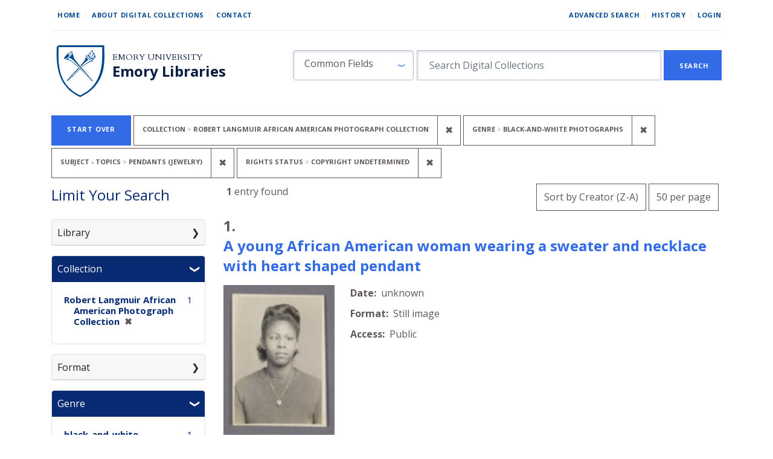

--- FILE ---
content_type: text/html; charset=utf-8
request_url: https://digital.library.emory.edu/?f%5Bcontent_genres_sim%5D%5B%5D=black-and-white+photographs&f%5Bhuman_readable_rights_statement_ssim%5D%5B%5D=Copyright+Undetermined&f%5Bsource_collection_title_ssim%5D%5B%5D=Robert+Langmuir+African+American+Photograph+Collection&f%5Bsubject_topics_sim%5D%5B%5D=Pendants+%28Jewelry%29&per_page=50&sort=creator_ssort+desc
body_size: 15746
content:

<!DOCTYPE html>
<html class="no-js" lang="en">
  <head>
        <!-- Global site tag (gtag.js) - Google Analytics -->
    <script async src="https://www.googletagmanager.com/gtag/js?id=UA-61756900-33"></script>
    <script>
      window.dataLayer = window.dataLayer || [];
      function gtag(){dataLayer.push(arguments);}
      gtag('js', new Date());

      gtag('config', 'UA-61756900-33');
    </script>
    <meta charset="utf-8">
    <meta http-equiv="Content-Type" content="text/html; charset=utf-8">
    <meta name="viewport" content="width=device-width, initial-scale=1, shrink-to-fit=no">
    <meta name="description" content="The digital front door to the unique cultural heritage and scholarship material from Emory Libraries. Discover, view, and download images, books, and more from our campus repositories.">

    <!-- Internet Explorer use the highest version available -->
    <meta http-equiv="X-UA-Compatible" content="IE=edge">

    <title>Collection: Robert Langmuir African American Photograph Collection / Genre: black-and-white photographs / Subject - Topics: Pendants (Jewelry) / Rights Status: Copyright Undetermined - Emory Digital Collections Search Results</title>
    <link href="https://digital.library.emory.edu/catalog/opensearch.xml" title="Emory Digital Collections" type="application/opensearchdescription+xml" rel="search" />
    <link rel="icon" type="image/x-icon" href="/assets/favicon-244d4d6641ff656dc6681a4b7461077da21963b37cd32651164a3221c6140c21.ico" />
    <link rel="stylesheet" href="/assets/application-9d1adf23b6b1bca9411121f0b8453a8ce816f932147d9cce3e327b486e187f90.css" media="all" data-turbo-track="reload" />
    <script src="/assets/application-ce1d936416eaea768a3ec376d911e1a02643567b6e37e45550ad90ecda6536a0.js"></script>
    <meta name="csrf-param" content="authenticity_token" />
<meta name="csrf-token" content="Ns3SYSrMwb7qtMbADKCgoIXeTR0WjH0gwS5GLhssA45QQPnUT9QE-AkdOOurz0tUY6SbenXvvrE4C8GhCH6zng" />
      <meta name="totalResults" content="1" />
<meta name="startIndex" content="0" />
<meta name="itemsPerPage" content="50" />

  <link rel="alternate" type="application/rss+xml" title="RSS for results" href="/catalog.rss?f%5Bcontent_genres_sim%5D%5B%5D=black-and-white+photographs&amp;f%5Bhuman_readable_rights_statement_ssim%5D%5B%5D=Copyright+Undetermined&amp;f%5Bsource_collection_title_ssim%5D%5B%5D=Robert+Langmuir+African+American+Photograph+Collection&amp;f%5Bsubject_topics_sim%5D%5B%5D=Pendants+%28Jewelry%29&amp;per_page=50&amp;sort=creator_ssort+desc" />
  <link rel="alternate" type="application/atom+xml" title="Atom for results" href="/catalog.atom?f%5Bcontent_genres_sim%5D%5B%5D=black-and-white+photographs&amp;f%5Bhuman_readable_rights_statement_ssim%5D%5B%5D=Copyright+Undetermined&amp;f%5Bsource_collection_title_ssim%5D%5B%5D=Robert+Langmuir+African+American+Photograph+Collection&amp;f%5Bsubject_topics_sim%5D%5B%5D=Pendants+%28Jewelry%29&amp;per_page=50&amp;sort=creator_ssort+desc" />
  <link rel="alternate" type="application/json" title="JSON" href="/catalog.json?f%5Bcontent_genres_sim%5D%5B%5D=black-and-white+photographs&amp;f%5Bhuman_readable_rights_statement_ssim%5D%5B%5D=Copyright+Undetermined&amp;f%5Bsource_collection_title_ssim%5D%5B%5D=Robert+Langmuir+African+American+Photograph+Collection&amp;f%5Bsubject_topics_sim%5D%5B%5D=Pendants+%28Jewelry%29&amp;per_page=50&amp;sort=creator_ssort+desc" />


    
    
  </head>
  <body class="blacklight-catalog blacklight-catalog-index">


      <div id="skip-link">
      <a class="sr-only sr-only-focusable rounded-bottom py-2 px-3" href="#search_field">Skip to search</a>
      <a class="sr-only sr-only-focusable rounded-bottom py-2 px-3" href="#main-container">Skip to main content</a>
          <a class="sr-only sr-only-focusable rounded-bottom py-2 px-3" href="#documents">Skip to first result</a>

    </div>
    <!-- [Blacklight overwrite] Do not render search bar on advanced search page#L16 -->

<nav class="navbar navbar-expand-md navbar-light mx-auto">
  <div class="col-md-12">
    <div class="row non-mobile-links">
      <div class="non-collapse-navbar">
        <ul class="navbar-nav">
  <li class="nav-item"><a class="nav-link" href="/">Home</a></li>
  <li class="nav-item"><a class="nav-link" href="/about">About Digital Collections</a></li>
  <li class="nav-item"><a class="nav-link last" href="/contact">Contact</a></li>
</ul>
        <ul class="navbar-nav">
  
    <li class="nav-item"><a class="nav-link" href="/advanced">Advanced Search</a>
</li>

    <li class="nav-item"><a class="nav-link" href="/search_history">History</a>
</li>

      <li class="nav-item last">
        <a class="nav-link last" href="/users/sign_in">Login</a>
      </li>
</ul>

      </div>
    </div>
    
    <div class="row justify-content-between branding-row">
      <div class="branding-header">
  <div class="branding-header logo">
    <a href="/">
      <img alt="Emory Library" src="/assets/shield-b862a7d96b2d332e1bd53357b7c53de61290f82ba641bbcb6ed4b6a0c30b405f.svg" />
</a>  </div>
  <div class="branding-header">
    <div class="row ml-0">
      <div>
        <a class="branding-header organization" href="https://emory.edu/">Emory University</a>
      </div>
    </div>
    <div class="row ml-0">
      <div>
        <a class="branding-header division" href="https://libraries.emory.edu/">Emory Libraries</a>
      </div>
    </div>
  </div>
</div>
<button class="navbar-toggler my-auto" type="button" data-toggle="collapse" data-bs-toggle="collapse" data-target="#user-util-collapse" data-bs-target="#user-util-collapse" aria-controls="user-util-collapse" aria-expanded="false" aria-label="Toggle navigation">
  <span class="navbar-toggler-icon"></span>
</button>
<div class="collapse navbar-collapse utility-nav justify-content-between" id="user-util-collapse">
  <ul class="navbar-nav">
  <li class="nav-item"><a class="nav-link" href="/">Home</a></li>
  <li class="nav-item"><a class="nav-link" href="/about">About Digital Collections</a></li>
  <li class="nav-item"><a class="nav-link last" href="/contact">Contact</a></li>
</ul>
  <ul class="navbar-nav">
  
    <li class="nav-item"><a class="nav-link" href="/advanced">Advanced Search</a>
</li>

    <li class="nav-item"><a class="nav-link" href="/search_history">History</a>
</li>

      <li class="nav-item last">
        <a class="nav-link last" href="/users/sign_in">Login</a>
      </li>
</ul>

</div>

<div class="form-inline col-lg-8 col-md-12 col-sm-12" id="search-form">
    <form class="search-query-form" role="search" aria-label="Search" action="https://digital.library.emory.edu/" accept-charset="UTF-8" method="get">
  <input type="hidden" name="f[content_genres_sim][]" value="black-and-white photographs" autocomplete="off" />
<input type="hidden" name="f[human_readable_rights_statement_ssim][]" value="Copyright Undetermined" autocomplete="off" />
<input type="hidden" name="f[source_collection_title_ssim][]" value="Robert Langmuir African American Photograph Collection" autocomplete="off" />
<input type="hidden" name="f[subject_topics_sim][]" value="Pendants (Jewelry)" autocomplete="off" />
<input type="hidden" name="per_page" value="50" autocomplete="off" />
<input type="hidden" name="sort" value="creator_ssort desc" autocomplete="off" />
    <label for="search_field" class="sr-only sr-only-focusable visually-hidden">Search in</label>
  <div id="search-fields" class="input-group col-md-12">
    

        <select name="search_field" id="search_field" class="selectpicker form-select search-field col-3" data-style="fielded-search"><option value="common_fields">Common Fields</option>
<option value="title">Title</option>
<option value="creator">Creator</option>
<option value="subject">Subject</option>
<option value="all_fields">All Fields</option></select>

    <label for="q" class="sr-only sr-only-focusable visually-hidden">search for</label>
    <input type="text" name="q" id="q" placeholder="Search Digital Collections" class="search-q q form-control col-8" autocomplete="" aria-label="search for" data-autocomplete-enabled="false" />

    <span class="input-group-append">
      
      <button class="btn btn-primary search-btn rounded-0" type="submit" id="search"><span class="submit-search-text">Search</span></button>
    </span>
  </div>
</form>

</div>

    </div>
  </div>
</nav>


  <main id="main-container" class="container" role="main" aria-label="Main content">
      <h1 class="sr-only sr-only-focusable visually-hidden top-content-title">Search</h1>
    <div id="appliedParams" class="clearfix constraints-container">
    <h2 class="sr-only visually-hidden">Search Constraints</h2>

  <a class="catalog_startOverLink button link" href="/">Start Over</a>

    <span class="constraints-label sr-only visually-hidden">You searched for:</span>
    

    <span class="btn-group applied-filter constraint filter filter-source_collection_title_ssim">
  <span class="constraint-value btn btn-outline-secondary">
      <span class="filter-name">Collection</span>
      <span class="filter-value" title="Robert Langmuir African American Photograph Collection">Robert Langmuir African American Photograph Collection</span>
  </span>
    <a class="btn btn-outline-secondary remove" href="/?f%5Bcontent_genres_sim%5D%5B%5D=black-and-white+photographs&amp;f%5Bhuman_readable_rights_statement_ssim%5D%5B%5D=Copyright+Undetermined&amp;f%5Bsubject_topics_sim%5D%5B%5D=Pendants+%28Jewelry%29&amp;per_page=50&amp;sort=creator_ssort+desc">
      <span class="remove-icon" aria-hidden="true">✖</span>
      <span class="sr-only visually-hidden">
        Remove constraint Collection: Robert Langmuir African American Photograph Collection
      </span>
</a></span>

<span class="btn-group applied-filter constraint filter filter-content_genres_sim">
  <span class="constraint-value btn btn-outline-secondary">
      <span class="filter-name">Genre</span>
      <span class="filter-value" title="black-and-white photographs">black-and-white photographs</span>
  </span>
    <a class="btn btn-outline-secondary remove" href="/?f%5Bhuman_readable_rights_statement_ssim%5D%5B%5D=Copyright+Undetermined&amp;f%5Bsource_collection_title_ssim%5D%5B%5D=Robert+Langmuir+African+American+Photograph+Collection&amp;f%5Bsubject_topics_sim%5D%5B%5D=Pendants+%28Jewelry%29&amp;per_page=50&amp;sort=creator_ssort+desc">
      <span class="remove-icon" aria-hidden="true">✖</span>
      <span class="sr-only visually-hidden">
        Remove constraint Genre: black-and-white photographs
      </span>
</a></span>

<span class="btn-group applied-filter constraint filter filter-subject_topics_sim">
  <span class="constraint-value btn btn-outline-secondary">
      <span class="filter-name">Subject - Topics</span>
      <span class="filter-value" title="Pendants (Jewelry)">Pendants (Jewelry)</span>
  </span>
    <a class="btn btn-outline-secondary remove" href="/?f%5Bcontent_genres_sim%5D%5B%5D=black-and-white+photographs&amp;f%5Bhuman_readable_rights_statement_ssim%5D%5B%5D=Copyright+Undetermined&amp;f%5Bsource_collection_title_ssim%5D%5B%5D=Robert+Langmuir+African+American+Photograph+Collection&amp;per_page=50&amp;sort=creator_ssort+desc">
      <span class="remove-icon" aria-hidden="true">✖</span>
      <span class="sr-only visually-hidden">
        Remove constraint Subject - Topics: Pendants (Jewelry)
      </span>
</a></span>

<span class="btn-group applied-filter constraint filter filter-human_readable_rights_statement_ssim">
  <span class="constraint-value btn btn-outline-secondary">
      <span class="filter-name">Rights Status</span>
      <span class="filter-value" title="Copyright Undetermined">Copyright Undetermined</span>
  </span>
    <a class="btn btn-outline-secondary remove" href="/?f%5Bcontent_genres_sim%5D%5B%5D=black-and-white+photographs&amp;f%5Bsource_collection_title_ssim%5D%5B%5D=Robert+Langmuir+African+American+Photograph+Collection&amp;f%5Bsubject_topics_sim%5D%5B%5D=Pendants+%28Jewelry%29&amp;per_page=50&amp;sort=creator_ssort+desc">
      <span class="remove-icon" aria-hidden="true">✖</span>
      <span class="sr-only visually-hidden">
        Remove constraint Rights Status: Copyright Undetermined
      </span>
</a></span>



</div>



    <div class="row">
  <div class="col-md-12">
    <div id="main-flashes">
      <div class="flash_messages">
    
    
    
    
</div>

    </div>
  </div>
</div>



    <div class="row">
          <section id="content" class="col-lg-9 order-last" aria-label="search results">
      
  






<div 
  id="sortAndPerPage" 
  class="row sort-pagination d-md-flex justify-content-between"
  role="navigation" 
  aria-label="Results navigation">
  <div class="col-xs-6">
    <section class="pagination">
      <div class="page-links">
      <span class="page-entries">
        <strong>1</strong> entry found
      </span>
    </div> 

</section>

  </div>
  <div class="col-xs-6 sort-tools" align="right">
    <div class="search-widgets">
          <div id="sort-dropdown" class="btn-group sort-dropdown">
  <button name="button" type="submit" class="btn btn-outline-secondary dropdown-toggle" aria-expanded="false" data-toggle="dropdown" data-bs-toggle="dropdown">Sort<span class="d-none d-sm-inline"> by Creator (Z-A)</span><span class="caret"></span></button>

  <div class="dropdown-menu" role="menu">
      <a class="dropdown-item " role="menuitem" href="/?f%5Bcontent_genres_sim%5D%5B%5D=black-and-white+photographs&amp;f%5Bhuman_readable_rights_statement_ssim%5D%5B%5D=Copyright+Undetermined&amp;f%5Bsource_collection_title_ssim%5D%5B%5D=Robert+Langmuir+African+American+Photograph+Collection&amp;f%5Bsubject_topics_sim%5D%5B%5D=Pendants+%28Jewelry%29&amp;per_page=50&amp;sort=score+desc%2C+year_for_lux_ssi+desc%2C+title_ssort+asc">Relevance</a>
      <a class="dropdown-item " role="menuitem" href="/?f%5Bcontent_genres_sim%5D%5B%5D=black-and-white+photographs&amp;f%5Bhuman_readable_rights_statement_ssim%5D%5B%5D=Copyright+Undetermined&amp;f%5Bsource_collection_title_ssim%5D%5B%5D=Robert+Langmuir+African+American+Photograph+Collection&amp;f%5Bsubject_topics_sim%5D%5B%5D=Pendants+%28Jewelry%29&amp;per_page=50&amp;sort=year_for_lux_ssi+asc%2C+title_ssort+asc">Date (oldest)</a>
      <a class="dropdown-item " role="menuitem" href="/?f%5Bcontent_genres_sim%5D%5B%5D=black-and-white+photographs&amp;f%5Bhuman_readable_rights_statement_ssim%5D%5B%5D=Copyright+Undetermined&amp;f%5Bsource_collection_title_ssim%5D%5B%5D=Robert+Langmuir+African+American+Photograph+Collection&amp;f%5Bsubject_topics_sim%5D%5B%5D=Pendants+%28Jewelry%29&amp;per_page=50&amp;sort=year_for_lux_ssi+desc%2C+title_ssort+asc">Date (newest)</a>
      <a class="dropdown-item " role="menuitem" href="/?f%5Bcontent_genres_sim%5D%5B%5D=black-and-white+photographs&amp;f%5Bhuman_readable_rights_statement_ssim%5D%5B%5D=Copyright+Undetermined&amp;f%5Bsource_collection_title_ssim%5D%5B%5D=Robert+Langmuir+African+American+Photograph+Collection&amp;f%5Bsubject_topics_sim%5D%5B%5D=Pendants+%28Jewelry%29&amp;per_page=50&amp;sort=creator_ssort+asc">Creator (A-Z)</a>
      <a class="dropdown-item active" role="menuitem" aria-current="page" href="/?f%5Bcontent_genres_sim%5D%5B%5D=black-and-white+photographs&amp;f%5Bhuman_readable_rights_statement_ssim%5D%5B%5D=Copyright+Undetermined&amp;f%5Bsource_collection_title_ssim%5D%5B%5D=Robert+Langmuir+African+American+Photograph+Collection&amp;f%5Bsubject_topics_sim%5D%5B%5D=Pendants+%28Jewelry%29&amp;per_page=50&amp;sort=creator_ssort+desc">Creator (Z-A)</a>
      <a class="dropdown-item " role="menuitem" href="/?f%5Bcontent_genres_sim%5D%5B%5D=black-and-white+photographs&amp;f%5Bhuman_readable_rights_statement_ssim%5D%5B%5D=Copyright+Undetermined&amp;f%5Bsource_collection_title_ssim%5D%5B%5D=Robert+Langmuir+African+American+Photograph+Collection&amp;f%5Bsubject_topics_sim%5D%5B%5D=Pendants+%28Jewelry%29&amp;per_page=50&amp;sort=title_ssort+asc%2C+year_for_lux_ssi+desc">Title (A-Z)</a>
      <a class="dropdown-item " role="menuitem" href="/?f%5Bcontent_genres_sim%5D%5B%5D=black-and-white+photographs&amp;f%5Bhuman_readable_rights_statement_ssim%5D%5B%5D=Copyright+Undetermined&amp;f%5Bsource_collection_title_ssim%5D%5B%5D=Robert+Langmuir+African+American+Photograph+Collection&amp;f%5Bsubject_topics_sim%5D%5B%5D=Pendants+%28Jewelry%29&amp;per_page=50&amp;sort=title_ssort+desc%2C+year_for_lux_ssi+desc">Title (Z-A)</a>
  </div>
</div>



          <span class="sr-only visually-hidden">Number of results to display per page</span>
  <div id="per_page-dropdown" class="btn-group per_page-dropdown">
  <button name="button" type="submit" class="btn btn-outline-secondary dropdown-toggle" aria-expanded="false" data-toggle="dropdown" data-bs-toggle="dropdown">50<span class="sr-only visually-hidden"> per page</span><span class="d-none d-sm-inline"> per page</span><span class="caret"></span></button>

  <div class="dropdown-menu" role="menu">
      <a class="dropdown-item " role="menuitem" href="/?f%5Bcontent_genres_sim%5D%5B%5D=black-and-white+photographs&amp;f%5Bhuman_readable_rights_statement_ssim%5D%5B%5D=Copyright+Undetermined&amp;f%5Bsource_collection_title_ssim%5D%5B%5D=Robert+Langmuir+African+American+Photograph+Collection&amp;f%5Bsubject_topics_sim%5D%5B%5D=Pendants+%28Jewelry%29&amp;per_page=10&amp;sort=creator_ssort+desc">10<span class="sr-only visually-hidden"> per page</span></a>
      <a class="dropdown-item " role="menuitem" href="/?f%5Bcontent_genres_sim%5D%5B%5D=black-and-white+photographs&amp;f%5Bhuman_readable_rights_statement_ssim%5D%5B%5D=Copyright+Undetermined&amp;f%5Bsource_collection_title_ssim%5D%5B%5D=Robert+Langmuir+African+American+Photograph+Collection&amp;f%5Bsubject_topics_sim%5D%5B%5D=Pendants+%28Jewelry%29&amp;per_page=20&amp;sort=creator_ssort+desc">20<span class="sr-only visually-hidden"> per page</span></a>
      <a class="dropdown-item active" role="menuitem" aria-current="page" href="/?f%5Bcontent_genres_sim%5D%5B%5D=black-and-white+photographs&amp;f%5Bhuman_readable_rights_statement_ssim%5D%5B%5D=Copyright+Undetermined&amp;f%5Bsource_collection_title_ssim%5D%5B%5D=Robert+Langmuir+African+American+Photograph+Collection&amp;f%5Bsubject_topics_sim%5D%5B%5D=Pendants+%28Jewelry%29&amp;per_page=50&amp;sort=creator_ssort+desc">50<span class="sr-only visually-hidden"> per page</span></a>
      <a class="dropdown-item " role="menuitem" href="/?f%5Bcontent_genres_sim%5D%5B%5D=black-and-white+photographs&amp;f%5Bhuman_readable_rights_statement_ssim%5D%5B%5D=Copyright+Undetermined&amp;f%5Bsource_collection_title_ssim%5D%5B%5D=Robert+Langmuir+African+American+Photograph+Collection&amp;f%5Bsubject_topics_sim%5D%5B%5D=Pendants+%28Jewelry%29&amp;per_page=100&amp;sort=creator_ssort+desc">100<span class="sr-only visually-hidden"> per page</span></a>
  </div>
</div>


        

</div>
  </div>
</div>


<h2 class="sr-only sr-only-focusable visually-hidden">Search Results</h2>

  <div id="documents" class="documents-list">
  
<article data-document-id="0752fqz650-cor" data-document-counter="1" itemscope="itemscope" itemtype="http://schema.org/Thing" class="document document-position-1">
  
        <!-- [Blacklight overwrite] Render custom information under object titles in search results #L21-27 -->

<header class="documentHeader row">
  <h3 class="heading -h3 index_title document-title-heading col-md-12">
      <span class="document-counter">
        1. 
      </span><br>
    <a data-context-href="/catalog/0752fqz650-cor/track?counter=1&amp;document_id=0752fqz650-cor&amp;per_page=50&amp;search_id=281467621" href="/catalog/0752fqz650-cor">A young African American woman wearing a sweater and necklace with heart shaped pendant</a>
  </h3>
  <dl class="row col-12 document-heading-second-row">
      <dd class="document-details"></dd>
  </dl>
</header>


<dl class="row">
  <dt class="col-sm-3">

  <div class="document-thumbnail">
      <a data-context-href="/catalog/0752fqz650-cor/track?document_id=0752fqz650-cor&amp;per_page=50&amp;search_id=281467621" aria-hidden="true" tabindex="-1" href="/catalog/0752fqz650-cor"><img alt="Thumbnail image" class="img-fluid" src="https://curate.library.emory.edu//iiif/6451g1jx0p-cor/thumbnail" /></a>
  </div>

</dt>
  <dd class="col-sm-6">
    <dl>
    <div class="row">
      <dt class="blacklight-human_readable_date_created_tesim index-field-name">    Date:
</dt>
  <dd class=" blacklight-human_readable_date_created_tesim">    unknown
</dd>

    </div>
    <div class="row">
      <dt class="blacklight-human_readable_content_type_ssim index-field-name">    Format:
</dt>
  <dd class=" blacklight-human_readable_content_type_ssim">    Still image
</dd>

    </div>
    <div class="row">
      <dt class="blacklight-visibility_group_ssi index-field-name">    Access:
</dt>
  <dd class=" blacklight-visibility_group_ssi">    Public
</dd>

    </div>
</dl>

  </dd>
  <dd class="col-sm-3">
    
  </dd>
</dl>

  
</article>
</div>





    </section>

    <section id="sidebar" class="page-sidebar col-lg-3 order-first search" aria-label="limit your search">
          
<div id="facets" class="facets sidenav facets-toggleable-md">
  <div class="navbar navbar-light navbar-expand-lg">
    <h2 class="homepage-content-heading">Limit Your Search</h2>

    <button class="navbar-toggler navbar-toggler-right" type="button" data-toggle="collapse" data-target="#facet-panel-collapse" data-bs-toggle="collapse" data-bs-target="#facet-panel-collapse" aria-controls="facet-panel-collapse" aria-expanded="false" aria-label="Toggle facets">
      <span class="navbar-toggler-icon"></span>
</button>  </div>

  <div id="facet-panel-collapse" class="facets-collapse collapse mt-3">
      <div class="card facet-limit blacklight-holding_repository_sim ">
  <h3 class="card-header p-0 facet-field-heading" id="facet-holding_repository_sim-header">
    <button
      type="button"
      class="btn w-100 d-block btn-block p-2 text-start text-left collapse-toggle collapsed"
      data-toggle="collapse"
      data-bs-toggle="collapse"
      data-target="#facet-holding_repository_sim"
      data-bs-target="#facet-holding_repository_sim"
      aria-expanded="false"
    >
          Library

    </button>
  </h3>
  <div id="facet-holding_repository_sim" aria-labelledby="facet-holding_repository_sim-header" class="panel-collapse facet-content collapse ">
    <div class="card-body">
              
    <ul class="facet-values list-unstyled">
      <li><span class="facet-label"><a class="facet-select" rel="nofollow" href="/?f%5Bcontent_genres_sim%5D%5B%5D=black-and-white+photographs&amp;f%5Bholding_repository_sim%5D%5B%5D=Stuart+A.+Rose+Manuscript%2C+Archives%2C+and+Rare+Book+Library&amp;f%5Bhuman_readable_rights_statement_ssim%5D%5B%5D=Copyright+Undetermined&amp;f%5Bsource_collection_title_ssim%5D%5B%5D=Robert+Langmuir+African+American+Photograph+Collection&amp;f%5Bsubject_topics_sim%5D%5B%5D=Pendants+%28Jewelry%29&amp;per_page=50&amp;sort=creator_ssort+desc">Stuart A. Rose Manuscript, Archives, and Rare Book Library</a></span><span class="facet-count">1</span></li>
    </ul>




    </div>
  </div>
</div>

<div class="card facet-limit blacklight-source_collection_title_ssim facet-limit-active">
  <h3 class="card-header p-0 facet-field-heading" id="facet-source_collection_title_ssim-header">
    <button
      type="button"
      class="btn w-100 d-block btn-block p-2 text-start text-left collapse-toggle "
      data-toggle="collapse"
      data-bs-toggle="collapse"
      data-target="#facet-source_collection_title_ssim"
      data-bs-target="#facet-source_collection_title_ssim"
      aria-expanded="true"
    >
          Collection

    </button>
  </h3>
  <div id="facet-source_collection_title_ssim" aria-labelledby="facet-source_collection_title_ssim-header" class="panel-collapse facet-content collapse show">
    <div class="card-body">
              
    <ul class="facet-values list-unstyled">
      <li><span class="facet-label"><span class="selected">Robert Langmuir African American Photograph Collection</span><a class="remove" rel="nofollow" href="/?f%5Bcontent_genres_sim%5D%5B%5D=black-and-white+photographs&amp;f%5Bhuman_readable_rights_statement_ssim%5D%5B%5D=Copyright+Undetermined&amp;f%5Bsubject_topics_sim%5D%5B%5D=Pendants+%28Jewelry%29&amp;per_page=50&amp;sort=creator_ssort+desc"><span class="remove-icon" aria-hidden="true">✖</span><span class="sr-only visually-hidden">[remove]</span></a></span><span class="selected facet-count">1</span></li>
    </ul>




    </div>
  </div>
</div>

<div class="card facet-limit blacklight-human_readable_content_type_ssim ">
  <h3 class="card-header p-0 facet-field-heading" id="facet-human_readable_content_type_ssim-header">
    <button
      type="button"
      class="btn w-100 d-block btn-block p-2 text-start text-left collapse-toggle collapsed"
      data-toggle="collapse"
      data-bs-toggle="collapse"
      data-target="#facet-human_readable_content_type_ssim"
      data-bs-target="#facet-human_readable_content_type_ssim"
      aria-expanded="false"
    >
          Format

    </button>
  </h3>
  <div id="facet-human_readable_content_type_ssim" aria-labelledby="facet-human_readable_content_type_ssim-header" class="panel-collapse facet-content collapse ">
    <div class="card-body">
              
    <ul class="facet-values list-unstyled">
      <li><span class="facet-label"><a class="facet-select" rel="nofollow" href="/?f%5Bcontent_genres_sim%5D%5B%5D=black-and-white+photographs&amp;f%5Bhuman_readable_content_type_ssim%5D%5B%5D=Still+image&amp;f%5Bhuman_readable_rights_statement_ssim%5D%5B%5D=Copyright+Undetermined&amp;f%5Bsource_collection_title_ssim%5D%5B%5D=Robert+Langmuir+African+American+Photograph+Collection&amp;f%5Bsubject_topics_sim%5D%5B%5D=Pendants+%28Jewelry%29&amp;per_page=50&amp;sort=creator_ssort+desc">Still image</a></span><span class="facet-count">1</span></li>
    </ul>




    </div>
  </div>
</div>

<div class="card facet-limit blacklight-content_genres_sim facet-limit-active">
  <h3 class="card-header p-0 facet-field-heading" id="facet-content_genres_sim-header">
    <button
      type="button"
      class="btn w-100 d-block btn-block p-2 text-start text-left collapse-toggle "
      data-toggle="collapse"
      data-bs-toggle="collapse"
      data-target="#facet-content_genres_sim"
      data-bs-target="#facet-content_genres_sim"
      aria-expanded="true"
    >
          Genre

    </button>
  </h3>
  <div id="facet-content_genres_sim" aria-labelledby="facet-content_genres_sim-header" class="panel-collapse facet-content collapse show">
    <div class="card-body">
              
    <ul class="facet-values list-unstyled">
      <li><span class="facet-label"><span class="selected">black-and-white photographs</span><a class="remove" rel="nofollow" href="/?f%5Bhuman_readable_rights_statement_ssim%5D%5B%5D=Copyright+Undetermined&amp;f%5Bsource_collection_title_ssim%5D%5B%5D=Robert+Langmuir+African+American+Photograph+Collection&amp;f%5Bsubject_topics_sim%5D%5B%5D=Pendants+%28Jewelry%29&amp;per_page=50&amp;sort=creator_ssort+desc"><span class="remove-icon" aria-hidden="true">✖</span><span class="sr-only visually-hidden">[remove]</span></a></span><span class="selected facet-count">1</span></li>
    </ul>




    </div>
  </div>
</div>

<div class="card facet-limit blacklight-year_for_lux_isim ">
  <h3 class="card-header p-0 facet-field-heading" id="facet-year_for_lux_isim-header">
    <button
      type="button"
      class="btn w-100 d-block btn-block p-2 text-start text-left collapse-toggle collapsed"
      data-toggle="collapse"
      data-bs-toggle="collapse"
      data-target="#facet-year_for_lux_isim"
      data-bs-target="#facet-year_for_lux_isim"
      aria-expanded="false"
    >
          Date

    </button>
  </h3>
  <div id="facet-year_for_lux_isim" aria-labelledby="facet-year_for_lux_isim-header" class="panel-collapse facet-content collapse ">
    <div class="card-body">
          <div class="limit_content range_limit year_for_lux_isim-config blrl-plot-config">

      <!-- no results profile if missing is selected -->
        <!-- you can hide this if you want, but it has to be on page if you want
             JS slider and calculated facets to show up, JS sniffs it. -->
        <div class="profile">
        </div>

        <form class="range_limit subsection form-inline range_year_for_lux_isim d-flex justify-content-center" action="https://digital.library.emory.edu/" accept-charset="UTF-8" method="get">
  <input type="hidden" name="f[content_genres_sim][]" value="black-and-white photographs" autocomplete="off" />
<input type="hidden" name="f[human_readable_rights_statement_ssim][]" value="Copyright Undetermined" autocomplete="off" />
<input type="hidden" name="f[source_collection_title_ssim][]" value="Robert Langmuir African American Photograph Collection" autocomplete="off" />
<input type="hidden" name="f[subject_topics_sim][]" value="Pendants (Jewelry)" autocomplete="off" />
<input type="hidden" name="per_page" value="50" autocomplete="off" />
<input type="hidden" name="sort" value="creator_ssort desc" autocomplete="off" />

  <div class="input-group input-group-sm mb-3 flex-nowrap range-limit-input-group">
    <input type="number" name="range[year_for_lux_isim][begin]" id="range_year_for_lux_isim_begin" maxlength="4" class="form-control text-center range_begin" /><label class="sr-only visually-hidden" for="range_year_for_lux_isim_begin">Date range begin</label>
    <input type="number" name="range[year_for_lux_isim][end]" id="range_year_for_lux_isim_end" maxlength="4" class="form-control text-center range_end" /><label class="sr-only visually-hidden" for="range_year_for_lux_isim_end">Date range end</label>
    <div class="input-group-append visually-hidden">
      <input type="submit" value="Apply" class="submit btn btn-secondary" data-disable-with="Apply" />
    </div>
    <input type="submit" value="Apply" class="submit btn btn-secondary sr-only" aria-hidden="true" data-disable-with="Apply" />
  </div>
</form>

        <div class="more_facets"><a data-blacklight-modal="trigger" href="/catalog/facet/year_for_lux_isim?f%5Bcontent_genres_sim%5D%5B%5D=black-and-white+photographs&amp;f%5Bhuman_readable_rights_statement_ssim%5D%5B%5D=Copyright+Undetermined&amp;f%5Bsource_collection_title_ssim%5D%5B%5D=Robert+Langmuir+African+American+Photograph+Collection&amp;f%5Bsubject_topics_sim%5D%5B%5D=Pendants+%28Jewelry%29&amp;per_page=50&amp;sort=creator_ssort+desc">View larger »</a></div>

          <ul class="facet-values list-unstyled missing subsection">
  <li><span class="facet-label"><a class="facet-select" rel="nofollow" href="/?f%5Bcontent_genres_sim%5D%5B%5D=black-and-white+photographs&amp;f%5Bhuman_readable_rights_statement_ssim%5D%5B%5D=Copyright+Undetermined&amp;f%5Bsource_collection_title_ssim%5D%5B%5D=Robert+Langmuir+African+American+Photograph+Collection&amp;f%5Bsubject_topics_sim%5D%5B%5D=Pendants+%28Jewelry%29&amp;per_page=50&amp;range%5B-year_for_lux_isim%5D%5B%5D=%5B%2A+TO+%2A%5D&amp;sort=creator_ssort+desc">Unknown</a></span><span class="facet-count">1</span></li>
</ul>

    </div>


    </div>
  </div>
</div>

<div class="card facet-limit blacklight-subject_topics_sim facet-limit-active">
  <h3 class="card-header p-0 facet-field-heading" id="facet-subject_topics_sim-header">
    <button
      type="button"
      class="btn w-100 d-block btn-block p-2 text-start text-left collapse-toggle "
      data-toggle="collapse"
      data-bs-toggle="collapse"
      data-target="#facet-subject_topics_sim"
      data-bs-target="#facet-subject_topics_sim"
      aria-expanded="true"
    >
          Subject - Topics

    </button>
  </h3>
  <div id="facet-subject_topics_sim" aria-labelledby="facet-subject_topics_sim-header" class="panel-collapse facet-content collapse show">
    <div class="card-body">
              
    <ul class="facet-values list-unstyled">
      <li><span class="facet-label"><a class="facet-select" rel="nofollow" href="/?f%5Bcontent_genres_sim%5D%5B%5D=black-and-white+photographs&amp;f%5Bhuman_readable_rights_statement_ssim%5D%5B%5D=Copyright+Undetermined&amp;f%5Bsource_collection_title_ssim%5D%5B%5D=Robert+Langmuir+African+American+Photograph+Collection&amp;f%5Bsubject_topics_sim%5D%5B%5D=Pendants+%28Jewelry%29&amp;f%5Bsubject_topics_sim%5D%5B%5D=African+American+women.&amp;per_page=50&amp;sort=creator_ssort+desc">African American women.</a></span><span class="facet-count">1</span></li><li><span class="facet-label"><span class="selected">Pendants (Jewelry)</span><a class="remove" rel="nofollow" href="/?f%5Bcontent_genres_sim%5D%5B%5D=black-and-white+photographs&amp;f%5Bhuman_readable_rights_statement_ssim%5D%5B%5D=Copyright+Undetermined&amp;f%5Bsource_collection_title_ssim%5D%5B%5D=Robert+Langmuir+African+American+Photograph+Collection&amp;per_page=50&amp;sort=creator_ssort+desc"><span class="remove-icon" aria-hidden="true">✖</span><span class="sr-only visually-hidden">[remove]</span></a></span><span class="selected facet-count">1</span></li>
    </ul>




    </div>
  </div>
</div>

<div class="card facet-limit blacklight-human_readable_rights_statement_ssim facet-limit-active">
  <h3 class="card-header p-0 facet-field-heading" id="facet-human_readable_rights_statement_ssim-header">
    <button
      type="button"
      class="btn w-100 d-block btn-block p-2 text-start text-left collapse-toggle "
      data-toggle="collapse"
      data-bs-toggle="collapse"
      data-target="#facet-human_readable_rights_statement_ssim"
      data-bs-target="#facet-human_readable_rights_statement_ssim"
      aria-expanded="true"
    >
          Rights Status

    </button>
  </h3>
  <div id="facet-human_readable_rights_statement_ssim" aria-labelledby="facet-human_readable_rights_statement_ssim-header" class="panel-collapse facet-content collapse show">
    <div class="card-body">
              
    <ul class="facet-values list-unstyled">
      <li><span class="facet-label"><span class="selected">Copyright Undetermined</span><a class="remove" rel="nofollow" href="/?f%5Bcontent_genres_sim%5D%5B%5D=black-and-white+photographs&amp;f%5Bsource_collection_title_ssim%5D%5B%5D=Robert+Langmuir+African+American+Photograph+Collection&amp;f%5Bsubject_topics_sim%5D%5B%5D=Pendants+%28Jewelry%29&amp;per_page=50&amp;sort=creator_ssort+desc"><span class="remove-icon" aria-hidden="true">✖</span><span class="sr-only visually-hidden">[remove]</span></a></span><span class="selected facet-count">1</span></li>
    </ul>




    </div>
  </div>
</div>

<div class="card facet-limit blacklight-visibility_group_ssi ">
  <h3 class="card-header p-0 facet-field-heading" id="facet-visibility_group_ssi-header">
    <button
      type="button"
      class="btn w-100 d-block btn-block p-2 text-start text-left collapse-toggle collapsed"
      data-toggle="collapse"
      data-bs-toggle="collapse"
      data-target="#facet-visibility_group_ssi"
      data-bs-target="#facet-visibility_group_ssi"
      aria-expanded="false"
    >
          Access

    </button>
  </h3>
  <div id="facet-visibility_group_ssi" aria-labelledby="facet-visibility_group_ssi-header" class="panel-collapse facet-content collapse ">
    <div class="card-body">
              
    <ul class="facet-values list-unstyled">
      <li><span class="facet-label"><a class="facet-select" rel="nofollow" href="/?f%5Bcontent_genres_sim%5D%5B%5D=black-and-white+photographs&amp;f%5Bhuman_readable_rights_statement_ssim%5D%5B%5D=Copyright+Undetermined&amp;f%5Bsource_collection_title_ssim%5D%5B%5D=Robert+Langmuir+African+American+Photograph+Collection&amp;f%5Bsubject_topics_sim%5D%5B%5D=Pendants+%28Jewelry%29&amp;f%5Bvisibility_group_ssi%5D%5B%5D=Public&amp;per_page=50&amp;sort=creator_ssort+desc">Public</a></span><span class="facet-count">1</span></li>
    </ul>




    </div>
  </div>
</div>

</div></div>
<script type="text/javascript">
  document.querySelectorAll('.facet-select').forEach(function(item) {
    item.addEventListener('click', function() {
      var facetParent = item.parentElement.parentElement.parentElement.parentElement.parentElement.id;
      
      gtag('event', item.text, {
        'event_category': 'facet_clicked',
        'event_label': facetParent
      });
    });
  });

  document.querySelector('.submit.btn.btn-secondary').addEventListener('click', function() {
    gtag('event', 'publication_date_range_applied', {
      'event_category': 'facet_clicked',
      'event_label': 'publication_date_range_facet'
    });
  });

  document.querySelectorAll('.btn.btn-block.p-2.text-left.collapse-toggle.collapsed').forEach(function(item) {
    item.addEventListener('click', function() {
      gtag('event', item.innerText, {
        'event_category': 'facet_expanded',
        'event_label': item.innerText
      });
    });
  });
</script>


    </section>

    </div>
  </main>

    <footer aria-label="Main footer" class="footer cover-page-footer">
  <div class="footer-branding footer-branding">
  <a class="footer-branding-logo" title="Emory Libraries" href="/">
    <div data-logo="emory-libraries" class="logo">
  <svg version="1.1" id="logo" xmlns="http://www.w3.org/2000/svg" xmlns:xlink="http://www.w3.org/1999/xlink" x="0px" y="0px" viewBox="0 0 153 270" xml:space="preserve">
    <polygon id="divider" points="7,225.6 145.3,225.6 145.3,226.7 7,226.7 "></polygon>
    <g id="unit">
      <path d="M11.2,241.7H19v2.1h-5v3.9h4.7v2.1H14v4.3h5.2v2.1h-7.9v-14.5H11.2z"></path>
      <path d="M21.1,247.3c0-0.4,0-0.7,0-1s0-0.5-0.1-0.7h2.6c0,0.3,0,0.6,0.1,0.9c0,0.3,0,0.6,0,0.9l0,0c0.1-0.2,0.2-0.4,0.4-0.7 c0.2-0.2,0.3-0.4,0.6-0.6c0.2-0.2,0.5-0.3,0.8-0.4c0.3-0.1,0.6-0.2,1-0.2c0.5,0,0.8,0.1,1.2,0.2c0.3,0.1,0.6,0.3,0.8,0.5 c0.2,0.2,0.4,0.4,0.5,0.6s0.2,0.4,0.3,0.5c0.1-0.2,0.3-0.4,0.4-0.6c0.2-0.2,0.4-0.4,0.6-0.6c0.2-0.2,0.5-0.3,0.8-0.4 c0.3-0.1,0.7-0.2,1.1-0.2c0.6,0,1.1,0.1,1.5,0.3s0.7,0.5,1,0.9s0.4,0.8,0.5,1.4c0.1,0.5,0.2,1.1,0.2,1.8v6.7h-2.6v-6.8 c0-0.7-0.1-1.2-0.3-1.5s-0.6-0.5-1.1-0.5c-0.3,0-0.5,0.1-0.8,0.2c-0.2,0.1-0.4,0.3-0.5,0.5s-0.3,0.5-0.3,0.7 c-0.1,0.3-0.1,0.6-0.1,0.9v6.6h-2.6v-6.8c0-0.7-0.1-1.2-0.3-1.5c-0.2-0.3-0.6-0.5-1.1-0.5c-0.3,0-0.5,0.1-0.8,0.2 c-0.2,0.1-0.4,0.3-0.5,0.5s-0.3,0.5-0.3,0.7c-0.1,0.3-0.1,0.6-0.1,0.9v6.6h-2.6v-9.5H21.1z"></path>
      <path d="M36.9,251c0-1.1,0.1-2,0.4-2.7c0.3-0.7,0.7-1.3,1.1-1.7c0.5-0.4,1-0.7,1.5-0.9s1.1-0.3,1.7-0.3c0.5,0,1.1,0.1,1.7,0.3 c0.6,0.2,1.1,0.5,1.5,0.9s0.8,1,1.1,1.7s0.4,1.6,0.4,2.7c0,1.1-0.1,2.1-0.4,2.8c-0.3,0.7-0.7,1.3-1.1,1.7s-1,0.7-1.5,0.9 c-0.6,0.2-1.1,0.2-1.7,0.2c-0.5,0-1.1-0.1-1.7-0.2c-0.6-0.2-1.1-0.4-1.5-0.9c-0.5-0.4-0.8-1-1.1-1.7C37,253,36.9,252.1,36.9,251z M39.6,251c0,0.4,0,0.9,0.1,1.3c0.1,0.4,0.2,0.9,0.3,1.2c0.2,0.4,0.4,0.6,0.6,0.9c0.3,0.2,0.6,0.3,1,0.3s0.8-0.1,1-0.3 c0.3-0.2,0.5-0.5,0.6-0.9c0.2-0.4,0.3-0.8,0.3-1.2c0.1-0.4,0.1-0.9,0.1-1.3s0-0.9-0.1-1.3c-0.1-0.4-0.2-0.8-0.3-1.2 s-0.4-0.6-0.6-0.9c-0.3-0.2-0.6-0.3-1-0.3s-0.8,0.1-1,0.3c-0.3,0.2-0.5,0.5-0.6,0.9s-0.3,0.7-0.3,1.2 C39.6,250.1,39.6,250.5,39.6,251z"></path>
      <path d="M48.3,247.3c0-0.3,0-0.7,0-1s0-0.6-0.1-0.8h2.4c0,0.3,0,0.7,0.1,1c0,0.3,0,0.7,0,1l0,0c0.1-0.2,0.2-0.4,0.3-0.7 s0.3-0.5,0.5-0.7s0.5-0.4,0.8-0.5s0.7-0.2,1.1-0.2c0.1,0,0.2,0,0.2,0s0.1,0,0.2,0v2.4c-0.3-0.1-0.5-0.1-0.7-0.1 c-0.3,0-0.5,0-0.8,0.1s-0.5,0.2-0.7,0.4s-0.4,0.5-0.5,0.8s-0.2,0.8-0.2,1.3v5.9h-2.6V247.3z"></path>
      <path d="M59.6,253.7L59.6,253.7l2.1-8.2h2.5l-3.3,10.9l-0.6,2c-0.1,0.4-0.3,0.7-0.4,1c-0.2,0.3-0.4,0.6-0.6,0.8 c-0.2,0.2-0.5,0.4-0.9,0.5c-0.3,0.1-0.7,0.2-1.2,0.2c-0.4,0-0.7,0-0.9-0.1c-0.3-0.1-0.5-0.1-0.7-0.2l0.1-2c0.2,0.1,0.3,0.1,0.5,0.1 s0.3,0.1,0.5,0.1c0.4,0,0.7-0.1,0.9-0.4s0.4-0.7,0.6-1.2l0.2-0.9l-3.6-10.9h2.7L59.6,253.7z"></path>
      <path d="M70.7,241.7h2.7v12.5h4.8v2.1h-7.5V241.7z"></path>
      <path d="M79.7,241h2.7v2.6h-2.7V241z M79.8,245.6h2.6v10.8h-2.6V245.6z"></path>
      <path d="M87.4,240.6v6.5l0,0c0.1-0.2,0.2-0.4,0.4-0.6c0.2-0.2,0.3-0.4,0.6-0.6c0.2-0.2,0.5-0.3,0.8-0.4s0.6-0.1,1-0.1 c1.2,0,2.1,0.5,2.8,1.5c0.7,1,1,2.3,1,4.1c0,0.8-0.1,1.5-0.2,2.1c-0.1,0.7-0.4,1.3-0.7,1.8c-0.3,0.5-0.7,0.9-1.2,1.2 c-0.5,0.3-1.1,0.5-1.7,0.5c-0.4,0-0.8-0.1-1.1-0.2c-0.3-0.1-0.6-0.2-0.8-0.4c-0.2-0.2-0.4-0.4-0.6-0.6c-0.2-0.2-0.3-0.4-0.4-0.7 h-0.1c0,0.4,0,0.7,0,1s0,0.5-0.1,0.7h-2.4c0-0.2,0-0.5,0.1-0.8c0-0.3,0-0.7,0-1.1v-13.9L87.4,240.6L87.4,240.6z M87.4,250.9 c0,0.5,0,1,0.1,1.4s0.2,0.8,0.3,1.2s0.4,0.6,0.6,0.8c0.3,0.2,0.6,0.3,1,0.3c0.8,0,1.3-0.3,1.5-0.9c0.3-0.6,0.4-1.6,0.4-2.8 c0-1.1-0.1-1.9-0.4-2.6c-0.3-0.7-0.8-1-1.5-1c-0.4,0-0.7,0.1-0.9,0.3s-0.5,0.4-0.6,0.8c-0.2,0.3-0.3,0.7-0.4,1.2 S87.4,250.4,87.4,250.9z"></path>
      <path d="M95.8,247.3c0-0.3,0-0.7,0-1s0-0.6-0.1-0.8h2.4c0,0.3,0,0.7,0.1,1c0,0.3,0,0.7,0,1l0,0c0.1-0.2,0.2-0.4,0.3-0.7 c0.1-0.3,0.3-0.5,0.5-0.7s0.5-0.4,0.8-0.5s0.7-0.2,1.1-0.2c0.1,0,0.2,0,0.2,0s0.1,0,0.2,0v2.4c-0.3-0.1-0.5-0.1-0.7-0.1 c-0.3,0-0.5,0-0.8,0.1s-0.5,0.2-0.7,0.4s-0.4,0.5-0.5,0.8s-0.2,0.8-0.2,1.3v5.9h-2.6C95.8,256.2,95.8,247.3,95.8,247.3z"></path>
      <path d="M103.2,246.2c0.4-0.2,0.8-0.3,1.4-0.5c0.5-0.2,1.2-0.3,2.1-0.3c0.8,0,1.5,0.1,2.1,0.3c0.5,0.2,1,0.5,1.3,0.9 s0.5,0.8,0.6,1.4c0.1,0.5,0.2,1.1,0.2,1.8v4.7c0,0.4,0,0.8,0.1,1.1s0.1,0.6,0.1,0.8h-2.4c-0.1-0.2-0.1-0.4-0.1-0.7s0-0.5,0-0.8l0,0 c-0.3,0.4-0.7,0.8-1.2,1.2c-0.5,0.3-1.1,0.5-1.8,0.5c-0.4,0-0.8-0.1-1.2-0.2c-0.4-0.1-0.7-0.3-1-0.6c-0.3-0.3-0.5-0.6-0.7-1 s-0.3-0.8-0.3-1.3c0-0.7,0.1-1.3,0.4-1.8s0.7-0.9,1.2-1.1c0.5-0.3,1.1-0.5,1.8-0.6s1.5-0.2,2.3-0.2h0.5v-0.4c0-0.3,0-0.5-0.1-0.8 s-0.2-0.5-0.3-0.7c-0.2-0.2-0.4-0.3-0.6-0.5s-0.6-0.2-0.9-0.2s-0.6,0-0.9,0.1s-0.6,0.2-0.8,0.3c-0.3,0.1-0.5,0.2-0.7,0.3 s-0.4,0.2-0.5,0.3L103.2,246.2z M108.3,251.1h-0.2c-1.1,0-2,0.1-2.6,0.4s-0.9,0.8-0.9,1.6c0,0.5,0.2,0.9,0.5,1.2s0.7,0.5,1.2,0.5 c0.8,0,1.3-0.3,1.6-0.8s0.5-1.3,0.5-2.3L108.3,251.1L108.3,251.1z"></path>
      <path d="M113,247.3c0-0.3,0-0.7,0-1s0-0.6-0.1-0.8h2.4c0,0.3,0,0.7,0.1,1c0,0.3,0,0.7,0,1l0,0c0.1-0.2,0.2-0.4,0.3-0.7 c0.1-0.3,0.3-0.5,0.5-0.7s0.5-0.4,0.8-0.5s0.7-0.2,1.1-0.2c0.1,0,0.2,0,0.2,0s0.1,0,0.2,0v2.4c-0.3-0.1-0.5-0.1-0.7-0.1 c-0.3,0-0.5,0-0.8,0.1s-0.5,0.2-0.7,0.4s-0.4,0.5-0.5,0.8s-0.2,0.8-0.2,1.3v5.9H113V247.3z"></path>
      <path d="M120.3,241h2.7v2.6h-2.7V241z M120.3,245.6h2.6v10.8h-2.6V245.6z"></path>
      <path d="M133.2,255.9c-0.3,0.1-0.7,0.3-1.2,0.4s-1.2,0.3-2,0.3c-0.9,0-1.6-0.1-2.2-0.4c-0.6-0.3-1.1-0.7-1.6-1.2 c-0.4-0.5-0.7-1.1-0.9-1.7s-0.3-1.4-0.3-2.1c0-0.8,0.1-1.6,0.3-2.3c0.2-0.7,0.5-1.3,0.9-1.8s0.9-0.9,1.4-1.2 c0.6-0.3,1.2-0.4,1.9-0.4c0.6,0,1.1,0.1,1.7,0.3c0.5,0.2,1,0.5,1.4,1c0.4,0.4,0.7,1,0.9,1.8c0.2,0.7,0.3,1.7,0.3,2.8v0.5h-6.3 c0,0.9,0.2,1.6,0.6,2.2c0.4,0.5,1.1,0.8,2.1,0.8c0.8,0,1.4-0.1,1.8-0.3c0.4-0.2,0.8-0.4,1-0.6L133.2,255.9z M131.3,250 c0-1.9-0.6-2.9-1.8-2.9c-0.3,0-0.6,0.1-0.9,0.3c-0.2,0.2-0.4,0.4-0.6,0.7c-0.2,0.3-0.3,0.6-0.3,0.9c-0.1,0.3-0.1,0.7-0.1,1H131.3z"></path>
      <path d="M135.2,253.9c0.1,0,0.2,0.1,0.4,0.2c0.2,0.1,0.4,0.2,0.6,0.2s0.5,0.2,0.8,0.2s0.6,0.1,0.9,0.1c0.5,0,0.9-0.1,1.2-0.2 c0.3-0.1,0.5-0.4,0.5-0.9c0-0.2-0.1-0.4-0.2-0.6c-0.1-0.2-0.5-0.5-0.9-0.7l-1.1-0.6c-0.3-0.2-0.6-0.3-0.8-0.5 c-0.3-0.2-0.5-0.4-0.7-0.6c-0.2-0.2-0.4-0.5-0.5-0.8s-0.2-0.7-0.2-1.1c0-0.4,0.1-0.7,0.3-1.1c0.2-0.4,0.4-0.7,0.7-1 s0.7-0.5,1.2-0.7s1-0.3,1.6-0.3c0.7,0,1.3,0.1,1.8,0.2c0.5,0.1,0.8,0.2,0.9,0.3l-0.1,2c-0.3-0.1-0.7-0.2-1-0.3 c-0.4-0.1-0.8-0.1-1.3-0.1s-0.9,0.1-1.1,0.3c-0.2,0.2-0.3,0.4-0.3,0.8c0,0.3,0.1,0.5,0.3,0.7s0.5,0.4,0.9,0.7l1.3,0.8 c0.3,0.2,0.6,0.4,0.9,0.6c0.3,0.2,0.5,0.4,0.6,0.6s0.3,0.4,0.4,0.7s0.1,0.5,0.1,0.8c0,0.5-0.1,1-0.3,1.3c-0.2,0.4-0.5,0.7-0.8,1 c-0.4,0.3-0.8,0.5-1.3,0.6s-1,0.2-1.6,0.2c-0.7,0-1.3-0.1-1.8-0.2s-0.9-0.2-1.2-0.3L135.2,253.9z"></path>
    </g>
    <g id="badge-bg" style="opacity: 0;">
      <path d="M76.9,91.9C36.3,73.1,41.2,31.2,41.2,11.6l71.8,0.1C113,31.3,117.6,73.2,76.9,91.9z" class="st0"></path>
    </g>
    <g id="badge">
      <g>
        <path d="M76.9,91.9C36.3,73.1,41.2,31.2,41.2,11.6l71.8,0.1C113,31.3,117.6,73.2,76.9,91.9z M41.2,8.4l-3.1,3.3 c0,2.3-0.1,5.3-0.1,6.7c-0.3,23,1.3,58.8,38.7,76.2c19.8-9.2,34.8-25,38.8-49.5c2.3-14.2,0.9-27.6,0.9-36.7L41.2,8.4z"></path>
        <path d="M61.6,59.8c-2.9,3.1-5.7,6.1-6.7,7.1c-0.2,0.2-0.2,0.5-0.1,0.6c0.2,0.2,0.5,0.5,0.6,0.5c0.2,0,0.3,0.1,0.6-0.2 c0.1-0.1,3.3-3.2,7-6.8c0,0-0.4-0.2-0.7-0.5C62,60.3,61.6,59.8,61.6,59.8z"></path>
        <g>
          <path d="M63.5,59c0.7,0.7,1.9,1.4,1.9,1.4L64.7,61c-0.3,0.3-1.2-0.2-2.1-1c-0.9-0.8-1.4-1.7-1.2-1.9l0.7-0.7 C62.3,57.5,62.8,58.3,63.5,59z"></path>
        </g>
        <g>
          <g>
            <g>
              <path d="M96.3,66.9c0.6-0.6,0.6-1.1,0.6-1.1l0.7,0.3c0.2,0.2,0,1-0.6,1.6s-1.4,0.8-1.6,0.6L95,67.6 C95,67.6,95.7,67.6,96.3,66.9z"></path>
            </g>
          </g>
          <g>
            <g>
              <path d="M95.3,65.9c0.4-0.3,0.5-0.8,0.5-0.8l0.4,0.3c0.1,0.1,0,0.6-0.4,1.1c-0.4,0.4-1,0.6-1.2,0.4l-0.2-0.5 C94.4,66.4,94.9,66.2,95.3,65.9z"></path>
            </g>
          </g>
        </g>
        <g>
          <path d="M92.7,29.2c1.3,1.2,2.6,2.2,3.7,2.7c0-0.1-0.1-0.1-0.1-0.2c-1-1.5-3.8-3.6-5.9-5.1C90.9,27.3,91.6,28.2,92.7,29.2z"></path>
          <path d="M97.3,33.1l-0.7,0.7c-1,0.4-3.4-1.4-5.3-3.1c-1.2-1.1-3.8-3.9-3-5l0.3-0.3c-0.2-0.1-0.4-0.3-0.6-0.3 c-0.2-0.1-0.5-0.2-0.8-0.1c-0.3,0-0.5,0.2-0.6,0.4c-0.1,0.5,0.2,1.2,0.6,1.9c0.4,0.8,2,3,5.1,5.5c1.4,1.1,3.1,1.8,4.3,2.3 c0.2,0.1,1,0.2,1.3-0.1s0-0.9-0.3-1.5C97.5,33.4,97.4,33.3,97.3,33.1z"></path>
        </g>
        <path d="M95.1,64.7c-1.2-1.4-10.5-12.3-11.9-14c-1.5-1.8-11-13.1-14.1-17c-3.6-4.5-4.3-10.9-4.3-11.6c0-0.3,0-0.5,0-0.8 c0-0.1-0.2-0.1-0.2,0c-0.2,0.4-1.3,2.6-4.7,5.9c-2.5,2.3-5.6,4.2-7,4.7c-0.1,0-0.1,0.1-0.1,0.1c0.2,0.1,2.5,0.2,2.5,0.2 c3.3,0.3,4.6,1.3,7.6,3.2c3.4,2.2,11.7,10.2,13.2,11.7c1.6,1.5,17.6,17.6,18,18c0,0,0.2,0.3,0.3,0.3c0,0,0.3,0,0.6-0.3 c0.3-0.2,0.4-0.5,0.4-0.5C95.2,64.9,95.2,64.8,95.1,64.7z M93.5,64.3c0,0-8.9-9-14.5-14.8C68,38,62.9,34.5,60.2,33 c-1.5-0.8-3.2-1.2-3.5-1.3c-0.2-0.1-0.3-0.3,0.2-0.7c0.6-0.5,1.6-1,2.2-1.2c0.2-0.1,1,0.2,1.8,0.5c1.5,0.6,2.8,1.4,6.1,4.7 c1.1,1.1,2.4,2.4,3.8,3.9c10.1,10.7,23,25.2,23,25.2L93.5,64.3z"></path>
        <path d="M101.5,25.1c-0.3,0.4-0.9,1.3-1.2,1.6c0.4-0.3,0.6-1.1,0.2-3.2c-0.3-1.5-0.5-1.9-0.7-2.4c-0.1-0.3-0.3-0.2-0.5,0 s-0.6,1-0.6,1c0,0.2,0,0-0.7-2.1c-0.4-1.3-0.6-2.3-0.6-2.8c0-0.3,0-0.5,0-0.7s-0.1-0.2-0.5,0c-0.2,0.1-2,1.4-2.8,3.3 c-0.4,1.1-0.5,2-0.5,1.5c-0.1-1.1-0.1-1.1-0.2-1c-0.6,0.2-2.6,1.1-2.7,3.8c-0.5-0.1-0.9-0.1-1.1,0.1c-0.7,0.7,0.8,3.1,3.2,5.4 c2.4,2.3,5,3.5,5.6,2.8c0.3-0.3,0.2-0.8-0.2-1.6c0.2,0,0.5-0.1,0.7-0.1c0,0,2.8-0.5,2.9-3.1C101.8,25,101.5,25.1,101.5,25.1z M100.7,28.3c-0.2,0.3-0.7,0.9-1.5,1.3c-0.9,0.4-2.1,0.5-2.7,0.3C93.7,29,92,26.2,92,26.2c-2.2-3.6,0.8-5.1,1-5.2 c0,0-0.3,1.2-0.1,2c0.2,0.7,0.6,1.3,0.7,1.7c0.3,0.8-0.1,1.3-0.3,1.6c-0.1,0.1,0.2,0.1,0.2,0c0,0,0.1-0.1,0.2-0.1 c0.4-0.3,0.8-0.8,0.7-1.3c-0.3-1.1-1.1-1.8-0.1-4.1c0.6-1.4,1.9-2.8,2-2.8c0.2-0.1,0.3-0.3,0.3-0.2c0,0.2,0.2,1.2,0.4,1.8 c0.1,0.7,0.9,2,0.7,3.9c-0.2,1.9-3.2,3.9-3.7,4.1c-0.1,0-0.4,0.2-0.4,0.2c-0.1,0.1,0,0.1,0.1,0.1s1.5-0.3,2.5-1 c0.9-0.6,1.7-1.5,2-2.1c0.5-1,0.8-2.4,0.8-2.5c0.1-0.2,0.2-0.2,0.2-0.1s0.2,0.9,0.3,1.3c0,0.2,0.2,0.9,0.2,1.6 c0,1.4-0.4,2.1-1.2,2.7c-0.5,0.4-1,0.5-1.6,0.5h-0.2c-0.1,0-0.2,0,0,0.1c0.1,0,0.1,0,0.2,0.1c0.5,0.2,1.4,0.2,2.1-0.2 c0.3-0.2,0.7-0.5,1.2-1c0.2-0.2,0.5-0.5,0.5-0.4C101,27.2,101,27.8,100.7,28.3z"></path>
        <path d="M63.3,18.6c-0.4,0-1.4,0.3-2.4,0.9c-3.4,1.8-6.8,5-8.8,7.5c-0.6,0.8-1.1,1.6-1.4,2.2c-1,2,0.4,2.4,1.4,2 c1.6-0.7,3.5-1.8,4.9-3c4.1-3.5,6.5-6.7,6.9-8.2C64.1,19.3,64.1,18.6,63.3,18.6z M62.8,20.6c0,0-0.6,1.2-1.8,2.6 c-1.1,1.3-2.5,2.7-2.8,3c-0.1,0-0.3,0-0.2-0.2c0.6-1.6-0.3-2.6-0.2-2.9c0.1-0.4,0.4-1,0.6-1.2c1.3-1.2,4.2-2.5,4.3-2.4 s0.3,0.2,0.3,0.4C62.9,20.2,62.8,20.6,62.8,20.6z"></path>
        <path d="M75.7,48.3C75,48.9,64.6,59,64.6,59c0.2,0.1,0.6,0.5,0.6,0.5s9.6-9.2,10.3-9.9c0.2-0.2,0.6-0.6,0.8-0.7L75.7,48.3z"></path>
        <path d="M95.4,36c0.1,0,0.3,0,0.4,0s0.4-0.1,0.4-0.1c0.1-0.1,0.1-0.2,0-0.2c-0.5,0-1.4-0.3-2.4-0.7c-0.6,0.2-1.6,0.4-2.8,1 c-1.5,0.7-4.8,2.6-11.6,8.8l0.5,0.6c2.3-2.1,5.5-4.9,7.2-6c3-2,5.2-2.9,6.7-3.2C94.2,36.1,94.9,36,95.4,36z"></path>
        <path d="M88.8,31c-1.9-1.9-2.4-3.3-2.7-4.3v-0.1H86v0.1c-0.2,2,0,2.8-0.8,4.9c-0.7,1.7-1.9,3.9-3.6,5.8c-1,1.2-2.7,3-4.2,4.8 l1.1,1.3c0.1-0.1,0.4-0.5,0.8-0.9c5.2-5.5,9.6-8.9,11.2-10.1C89.8,32,89.3,31.5,88.8,31z"></path>
        <path d="M73.5,46.3c-2.2,2.5-4.4,4.9-5,5.6c-0.5,0.6-5.3,5.7-5.3,5.7s0.1,0.2,0.3,0.4s0.4,0.4,0.4,0.4s10-10.2,10.7-11L73.5,46.3z "></path>
      </g>
    </g>
    <g id="organization">
      <path d="M81.7,121.4c8,0,13.1,7.3,13.1,14.7c0,7.6-4.8,12.4-10.8,12.4c-8.1,0-13.1-7.4-13.1-15C70.8,127.1,74.8,121.4,81.7,121.4z M82.2,149.8c9.2,0,15.5-6,15.5-15.2c0-8.5-6.4-14.5-14.8-14.5s-15.1,6.2-15.1,14.8C67.9,143.4,73.3,149.8,82.2,149.8z"></path>
      <path d="M106,123.2c0-1.6,0.8-1.5,2.3-1.5c3.9,0,7.6,1.6,7.6,6.5c0,4.9-3.8,5.7-5.6,5.7c-1.9,0-4.3,0.2-4.3-0.6V123.2z M113.9,134.2c2.8-1.1,5-3.8,5-6.9c0-7.7-8.8-6.9-9.5-6.9c-2.1,0-4.3,0.2-6.6,0.2c-2,0-1.8-0.2-2.6-0.2c-0.5,0-0.8,0.2-0.8,0.5 c0,1.4,3.4-0.3,3.4,3.6v20.3c0,3-2.9,2.5-2.9,3.5c0,0.2,0.2,0.4,0.4,0.4c1.5,0,3-0.2,4.5-0.2c3.3,0,4.2,0.2,4.6,0.2 c0.3,0,0.7,0.1,0.7-0.3c0-1.4-4.1-0.1-4.1-3.6v-8.4c0-0.4-0.2-1.1,1-1.1c4.5,0,3.9-0.1,5.3,2.1l4.4,7c1.5,2.3,3.1,4.3,6,4.3 c0.4,0,3.5,0,3.5-0.5c0-1-2.9,0.5-5.8-3.9L113.9,134.2z"></path>
      <path d="M125.5,122.9c-1-1.7-3-1.2-3-1.9c0-0.3,0.2-0.6,0.5-0.6c1.1,0,1.8,0.2,4.5,0.2c1.3,0,2.4-0.2,2.8-0.2c0.3,0,0.8,0,0.8,0.4 c0,0.7-1.9,0.7-1.9,1.9c0,0.6,0.5,1.3,0.7,1.6l4.8,7.7c0.3,0.5,0.6,0.7,0.8,0.7s0.4-0.3,0.7-0.8l4.1-6.7c0.3-0.4,0.8-1.1,0.8-2.2 c0-2-3-1.1-3-2.1c0-0.5,0.4-0.6,0.8-0.6c1,0,2,0.2,2.9,0.2c1.2,0,2.3-0.2,3.5-0.2c0.2,0,0.4,0.3,0.4,0.5c0,0.4-0.7,0.6-1,0.8 c-1.1,0.6-1.6,1.8-2.2,2.8l-5.6,8.7c-0.6,1-1,1.2-1,1.8v9.8c0,3.5,3.3,2.4,3.3,3.6c0,0.4-0.4,0.4-0.9,0.4c-0.6,0-2.9-0.2-4.4-0.2 c-1.8,0-3.2,0.2-3.6,0.2c-0.4,0-0.6,0-0.6-0.5c0-1.1,3.1-0.1,3.1-2.9v-9.7c0-0.8-0.6-1.6-0.9-2L125.5,122.9z"></path>
      <path d="M63.3,145c0.2,3.4,3.1,1.9,3.1,3.3c0,0.4-0.5,0.4-1,0.4c-0.8,0-2.2-0.2-3.7-0.2c-1.2,0-2.5,0.2-3.5,0.2 c-0.4,0-0.4-0.2-0.4-0.4c0-1.2,2.5-0.3,2.5-3.3l-1.1-15.5c0-1-0.2-1.6-0.4-1.6c-0.3,0-0.6,0.4-1,1.2L49.5,146c-0.2,0.4-0.8,2-1.2,2 s-0.7-0.9-0.8-1.2L39,129.1c-0.1-0.3-0.3-0.4-0.5-0.4c-0.1,0-0.2,0.2-0.3,0.6l-1.2,14c-0.2,5.3,3.6,3.6,3.6,5c0,0.4-0.4,0.4-1,0.4 c-0.5,0-2.3-0.2-3.5-0.2c-2.1,0-2.7,0.2-3.5,0.2c-0.3,0-0.4-0.2-0.4-0.5c0-1.4,2.5,0.3,2.8-3.9c0.5-6.5,1-10.7,1-15 c0-9.4-3.1-7.1-3.1-8.5c0-0.4,0.3-0.4,0.7-0.4c0.7,0,1.4,0.2,2.2,0.2c0.7,0,1.4-0.2,2.1-0.2c0.6,0,0.6,0.7,0.8,1.1l9.5,20.3 c0.4,0.8,0.6,1.2,0.9,1.2c0.2,0,0.6-0.8,1.2-2.2l9.5-19.1c0.2-0.4,0.6-1.4,1-1.4s1.7,0.2,1.9,0.2c0.9,0,1.3-0.2,1.9-0.2 c0.2,0,0.4,0.2,0.4,0.5c0,1.3-3.2-0.4-3,4.3L63.3,145z"></path>
      <path d="M14.8,132c0,1.4-0.1,1.4,1.5,1.4h4.3c4.1,0,3.1-3.2,4-3.2c0.3,0,0.4,0.4,0.4,0.8c0,1.4-0.1,2.8-0.1,4c0,1,0.1,2.1,0.1,3.2 c0,0.4-0.2,0.5-0.4,0.5c-1.2,0,0.1-3.5-3.2-3.5h-5.9c-0.8,0-0.7,0.7-0.7,1.3v7.3c0,2.4-0.3,3.3,3,3.3c9.2,0,10.5-4.1,11-4.1 c0.3,0,0.3,0.4,0.3,0.5c0,1.4-1,2.8-2,3.9c-1.3,1.4-2.2,1.4-3.9,1.4c-3,0-6-0.2-9.1-0.2c-1.6,0-3.3,0.2-4.8,0.2 c-0.4,0-0.6-0.1-0.6-0.4c0.1-0.5,0.5-0.4,1.8-1c1-0.5,1.1-1.6,1.1-3.5v-18.2c0-1.8,0-3.7-2.2-4c-0.3-0.1-1.2-0.2-1.2-0.6 c0-0.3,0.2-0.5,1.4-0.5c7.5,0,9.6,0.2,11.2,0.2c0.8,0,4.4-0.2,5.7-0.2c0.3,0,0.4,0.4,0.4,0.9c0,4.4-0.6,4.8-0.8,4.8 c-1,0-0.3-1.9-1-2.8c-1-1.4-5.2-1.1-6.7-1.1c-3.8,0-3.7-0.2-3.7,2.5L14.8,132L14.8,132z"></path>
      <path d="M14.1,168.6c0,1.2-0.2,1.8,1.2,1.8c4.6,0,4.4-2.4,5.1-2.4c0.1,0,0.2,0.1,0.2,0.4c0,1.4-1.1,3-2.6,3c-2.8,0-3.8-0.1-4.8-0.1 c-0.6,0-1.4,0.1-2.4,0.1c-0.2,0-0.4-0.1-0.4-0.2c0-0.9,1.4,0.1,1.4-2.1v-8.8c0-1.6-2.1-1.1-2.1-1.7c0-0.2,0.2-0.3,0.6-0.3 c0.7,0,1.8,0.1,2.5,0.1c1.6,0,1.8-0.1,2.1-0.1c0.4,0,0.5,0,0.5,0.2c0,0.7-1.3,0-1.3,1.4C14.1,159.9,14.1,168.6,14.1,168.6z"></path>
      <path d="M26.6,169c0,2.3,2.1,1.4,2.1,2c0,0.2-0.2,0.3-0.6,0.3c-0.7,0-1.4-0.1-2.8-0.1c-0.8,0-1.6,0.1-2.1,0.1 c-0.2,0-0.2-0.1-0.2-0.2c0-0.7,1.3-0.2,1.3-1.9v-8.9c0-1.7-2.1-1.2-2.1-1.8c0-0.3,0.5-0.3,0.6-0.3c0.7,0,1.5,0.1,2.1,0.1 c0.7,0,1.3-0.1,2.4-0.1c0.6,0,0.7,0,0.7,0.3c0,0.6-1.4,0-1.4,1.7V169z"></path>
      <path d="M33.3,160.9c0-2.6-2-1.5-2-2.5c0-0.3,0.2-0.3,0.3-0.3c0.1,0,0.3,0.1,1.1,0.1c1.6,0,3.2-0.1,4.7-0.1c4.6,0,4.6,2.8,4.6,3.2 c0,1.2-0.7,2.2-2,2.6l0,0c2.3,0.6,3,1.6,3,3.3c0,2.5-1.7,4.1-4.7,4.1c-2.8,0-3.7-0.1-4.6-0.1c-0.4,0-0.9,0.1-1.3,0.1 c-0.4,0-0.6,0-0.6-0.3c0-0.6,1.6-0.1,1.6-1.9L33.3,160.9L33.3,160.9z M35.5,162.9c0,0.9,0.2,1,1.3,1.1h1.1c1.4,0,2-0.7,2-2.1 c0-1.7-1.4-2.9-3-2.9c-1.3,0-1.3,0.7-1.3,1.8L35.5,162.9L35.5,162.9z M35.5,168.3c0,1.8,0.5,2.3,2.3,2.3s2.8-1.2,2.8-3 c0-1.1-0.5-2.8-3.9-2.8c-1.1,0-1.1,0.5-1.1,1.4L35.5,168.3L35.5,168.3z"></path>
      <path d="M47.2,160.5c0-2.1-2-1.4-2-2.1c0-0.2,0.2-0.3,0.4-0.3c0.9,0,1,0.1,2.2,0.1s2.5-0.1,3.8-0.1c4.1,0,4.5,2.6,4.5,3.5 c0,1.2-0.5,1.9-1.1,2.3c-0.5,0.4-1.1,0.6-1.1,0.8c0,0.1,1.5,2.8,2.8,5.2c0.2,0.3,0.5,0.3,0.7,0.3s0.4-0.1,0.6-0.1 c0.2,0,0.3,0.1,0.3,0.3c0,0.6-1.2,1-2,1c-1.5,0-2.1-1.2-2.6-2.3l-1.6-2.9c-0.4-0.8-0.6-1-1.6-1s-0.9,0.1-0.9,0.8v3.2 c0,2,1.8,1.2,1.8,1.9c0,0.2-0.1,0.3-0.6,0.3c-0.3,0-0.8-0.1-1.6-0.1c-1,0-1.9,0.1-2.9,0.1c-0.2,0-0.6,0.1-0.6-0.3 c0-0.6,1.5,0,1.5-2.3C47.2,168.8,47.2,160.5,47.2,160.5z M49.5,163.8c0,0.5,0.7,0.5,1.2,0.5c2.8,0,2.9-1,2.9-2.1 c0-1.8-1-3.2-2.9-3.2c-0.7,0-1.3,0-1.3,1.1L49.5,163.8L49.5,163.8z"></path>
      <path d="M63.5,166.8c-0.3,0-0.7,0.1-1.1,1.3c-0.1,0.4-0.4,1-0.4,1.5c0,1.3,2,1,2,1.5c0,0.4-0.6,0.3-1,0.3c-0.6,0-1.2-0.1-1.7-0.1 c-0.6,0-1.1,0.1-1.6,0.1c-0.3,0-0.6,0-0.6-0.2c0-0.4,0.9-0.3,1.4-1.4l5-11.3c0.1-0.3,0.2-0.6,0.5-0.6c0.2,0,0.2,0,0.4,0.6l5,11.4 c0.6,1.3,1.6,0.6,1.6,1.2c0,0.3-0.2,0.3-0.7,0.3c-0.7,0-1.2-0.1-2.4-0.1c-0.8,0-1.5,0.1-2,0.1c-0.3,0-0.6,0-0.6-0.2 c0-0.5,1.3-0.3,1.3-1.5c0-0.4-0.1-0.7-0.3-1.2c-0.6-1.5-0.7-1.6-1.2-1.6h-3.6V166.8z M66.6,165.8c0.3,0,0.6,0,0.6-0.2 c0-0.3-0.1-0.5-0.2-0.7l-1.5-3.4c-0.1-0.1-0.1-0.1-0.2-0.1c0,0-0.1,0-0.2,0.2l-1.4,3.3c-0.1,0.2-0.2,0.4-0.2,0.7 c0,0.2,0.3,0.2,0.6,0.2H66.6z"></path>
      <path d="M76.3,160.5c0-2.1-2-1.4-2-2.1c0-0.2,0.2-0.3,0.4-0.3c0.9,0,1,0.1,2.2,0.1s2.5-0.1,3.8-0.1c4.1,0,4.4,2.6,4.4,3.5 c0,1.2-0.5,1.9-1.1,2.3c-0.5,0.4-1.1,0.6-1.1,0.8c0,0.1,1.6,2.8,2.9,5.2c0.2,0.3,0.5,0.3,0.7,0.3s0.4-0.1,0.6-0.1s0.3,0.1,0.3,0.3 c0,0.6-1.2,1-2,1c-1.5,0-2.1-1.2-2.6-2.3l-1.6-2.9c-0.4-0.8-0.8-1-1.7-1c-1,0-0.9,0.1-0.9,0.8v3.2c0,2,1.8,1.2,1.8,1.9 c0,0.2-0.1,0.3-0.6,0.3c-0.3,0-0.8-0.1-1.6-0.1c-1,0-1.9,0.1-2.9,0.1c-0.2,0-0.6,0.1-0.6-0.3c0-0.6,1.5,0,1.5-2.3L76.3,160.5 L76.3,160.5z M78.6,163.8c0,0.5,0.7,0.5,1.2,0.5c2.8,0,2.9-1,2.9-2.1c0-1.8-1-3.2-2.9-3.2c-0.7,0-1.3,0-1.3,1.1v3.7H78.6z"></path>
      <path d="M93.4,169c0,2.3,2.1,1.4,2.1,2c0,0.2-0.2,0.3-0.6,0.3c-0.7,0-1.4-0.1-2.8-0.1c-0.8,0-1.6,0.1-2.1,0.1 c-0.2,0-0.2-0.1-0.2-0.2c0-0.7,1.3-0.2,1.3-1.9v-8.9c0-1.7-2.1-1.2-2.1-1.8c0-0.3,0.5-0.3,0.6-0.3c0.7,0,1.5,0.1,2.1,0.1 c0.7,0,1.3-0.1,2.4-0.1c0.6,0,0.7,0,0.7,0.3c0,0.6-1.4,0-1.4,1.7V169z"></path>
      <path d="M102.4,162.9c0,0.8,0,0.9,0.8,0.9h1.2c1.6,0,1.7-1.7,2-1.7c0.1,0,0.3,0,0.4,0.5l0.1,3.3c0,0.2,0.1,0.9-0.3,0.9 c-0.6,0-0.1-2-2-2h-1.4c-0.9,0-0.8,0.2-0.8,1.3v2.4c0,1.2-0.1,1.8,1.3,1.8c4.6,0,4.4-2.4,5.1-2.4c0.1,0,0.2,0.1,0.2,0.4 c0,1.4-1.1,3-2.6,3c-2.8,0-3.9-0.1-4.9-0.1c-0.6,0-1.4,0.1-2.4,0.1c-0.2,0-0.4-0.1-0.4-0.2c0-0.9,1.4,0.1,1.4-2.1v-8.7 c0-1.7-2.1-1.1-2.1-1.8c0-0.2,0.1-0.3,0.4-0.3c0.8,0,2.1,0.1,5,0.1c1.3,0,2.6-0.1,4.2-0.1c0.2,0,0.4,0.2,0.4,0.4l0.1,1.8 c0,0.2,0.1,0.9-0.3,0.9c-0.9,0,0.6-2.2-3-2.2c-2.3,0-2.3,0-2.3,1.3L102.4,162.9L102.4,162.9z"></path>
      <path d="M112,167.5c-0.1-0.3-0.2-0.8,0.2-0.8c0.3,0,0.3,0.2,0.4,0.4c0.6,1.8,1.8,3.5,3.8,3.5c1.5,0,2.6-0.9,2.6-2.4 c0-1.6-1.2-1.8-4.2-3.1c-1.6-0.7-2.7-1.4-2.7-3.4c0-2.1,1.5-3.7,3.7-3.7c1.5,0,2.3,0.7,2.9,0.7c0.2,0,0.7-0.3,0.9-0.3 c0.3,0,0.2,0.3,0.3,0.7l0.2,2.5c0,0.4,0,0.6-0.4,0.6s-0.7-3.5-3.9-3.5c-1.2,0-2.1,0.7-2.1,2c0,1.2,1,1.5,3.5,2.6 c2,0.9,3.2,1.7,3.2,4c0,2.4-1.7,4.1-4.2,4.1c-1.1,0-2.1-0.4-3.2-0.7c-0.5-0.1-0.4-0.3-0.5-0.7L112,167.5z"></path>
      <path d="M131.5,162.7c0-0.4-0.4-0.7-0.4-1.8c0-1.8,1.4-2.9,3.1-2.9c1.2,0,2.4,0.7,2.7,0.7s0.3-0.3,0.6-0.3c0.2,0,0.2,0.1,0.2,0.4 c0,0.9,0.2,1.9,0.3,2.9c0,0.2-0.1,0.3-0.3,0.3s-0.3-0.1-0.4-0.4c-0.4-1.5-1.5-2.8-3.1-2.8c-0.9,0-1.3,0.5-1.3,1.4 c0,2.7,6.2,7.9,6.6,7.9c0.1,0,0.7-0.8,0.7-1.9c0-2.3-2.1-1.4-2.1-2.1c0-0.1,0.1-0.3,0.4-0.3c0.3,0,0.7,0.1,1.9,0.1 c0.9,0,1.2-0.1,1.5-0.1c0.2,0,0.3,0.1,0.3,0.2c0,0.4-0.6,0.1-0.7,0.8c-0.4,2.7-1.2,3.5-1.2,3.6c0,0.7,2,1.7,2.5,1.7 c0.7,0,0.7-0.1,0.9-0.1c0.1,0,0.3,0,0.3,0.2c0,0.3-1,1.2-2.3,1.2c-1.1,0-2.4-0.9-3-1.4c-1.1,1-3.1,1.4-4.6,1.4 c-4.2,0-5.6-2.9-5.6-4.5C128.6,163.7,131.5,162.9,131.5,162.7z M138,169.7c0-0.4-4.3-3-5.8-5.8c-0.2-0.3-0.4-0.6-0.5-0.6 c-0.4,0-1.4,0.6-1.4,1.9c0,2,2.6,5.1,5.5,5.1C136.5,170.4,138,170,138,169.7z"></path>
      <path d="M13.8,190.1c0,2.1,1.9,1.3,1.9,1.8c0,0.2-0.2,0.3-0.5,0.3c-0.6,0-1.2-0.1-2.5-0.1c-0.7,0-1.4,0.1-1.9,0.1 c-0.1,0-0.2-0.1-0.2-0.2c0-0.6,1.2-0.2,1.2-1.7v-8c0-1.5-1.9-1.1-1.9-1.6c0-0.3,0.4-0.2,0.6-0.2c0.7,0,1.3,0.1,1.9,0.1 c0.6,0,1.2-0.1,2.2-0.1c0.5,0,0.6,0,0.6,0.2c0,0.6-1.3,0-1.3,1.6v7.8H13.8z"></path>
      <path d="M19.3,183.6c0-3.2-1.9-2.1-1.9-2.9c0-0.1,0.1-0.3,0.3-0.3c0.3,0,0.6,0.1,0.9,0.1c0.4,0,0.9-0.1,1.8-0.1 c0.5,0,0.3,0.1,0.6,0.4l6.7,7.4c0.2,0.2,0.4,0.4,0.5,0.4s0.1-0.2,0.1-0.6v-5.6c0-1.5-2-1.2-2-1.8c0-0.1,0-0.3,0.3-0.3 s0.8,0.1,1.9,0.1s1.6-0.1,1.8-0.1c0.3,0,0.3,0.2,0.3,0.2c0,0.5-1.4,0.1-1.4,1.9v9.4c0,0.4,0,0.5-0.2,0.5s-0.3-0.1-0.4-0.2l-8-8.7 c-0.1-0.1-0.2-0.2-0.3-0.2c-0.1,0-0.1,0.1-0.1,0.3v5.7c0,3.2,2.1,2.1,2.1,2.9c0,0.2-0.4,0.2-0.6,0.2c-0.8,0-1.4-0.1-2-0.1 c-0.5,0-1,0.1-1.4,0.1c-0.2,0-0.5,0.1-0.5-0.2c0-0.7,1.6-0.4,1.6-2.1L19.3,183.6L19.3,183.6z"></path>
      <path d="M36.3,184.6c0,0.7,0,0.8,0.7,0.8h1.1c1.4,0,1.5-1.5,1.8-1.5c0.1,0,0.3,0,0.3,0.4l0.1,3c0,0.2,0.1,0.8-0.3,0.8 c-0.5,0-0.1-1.8-1.8-1.8H37c-0.8,0-0.7,0.2-0.7,1.2v2.5c0,1.9,1.9,1.4,1.9,1.9c0,0.3-0.4,0.3-0.8,0.3c-0.6,0-1.3-0.1-2-0.1 c-0.5,0-1.2,0.1-2.1,0.1c-0.2,0-0.3-0.1-0.3-0.2c0-0.8,1.3,0.1,1.3-1.9v-7.8c0-1.5-1.9-1-1.9-1.6c0-0.1,0.1-0.3,0.4-0.3 c0.7,0,1.9,0.1,4.4,0.1c1.2,0,2.3-0.1,3.8-0.1c0.2,0,0.3,0.2,0.3,0.3l0.1,1.7c0,0.2,0.1,0.8-0.3,0.8c-0.8,0,0.5-2-2.7-2 c-2,0-2.1,0-2.1,1.2C36.3,182.4,36.3,184.6,36.3,184.6z"></path>
      <path d="M49.4,180.2c3.3,0,5.7,2.1,5.7,5.7c0,2.3-1,6.4-6.4,6.4c-3.4,0-5.6-2.3-5.6-5.7C43.2,183,45.4,180.2,49.4,180.2z M49.3,191.6c2.9-0.1,3.8-2.3,3.8-5.1c0-3.7-2-5.6-4.2-5.6c-2.8,0-3.7,2.4-3.7,4.8C45.2,188.1,46.3,191.6,49.3,191.6z"></path>
      <path d="M58.5,182.5c0-1.9-1.8-1.3-1.8-1.9c0-0.2,0.2-0.2,0.4-0.2c0.8,0,0.9,0.1,2,0.1s2.3-0.1,3.4-0.1c3.7,0,4,2.4,4,3.1 c0,1.1-0.5,1.7-1,2.1c-0.5,0.4-1,0.5-1,0.7c0,0.1,1.4,2.5,2.6,4.6c0.1,0.3,0.5,0.3,0.6,0.3c0.2,0,0.3-0.1,0.5-0.1s0.3,0.1,0.3,0.2 c0,0.5-1.1,0.9-1.8,0.9c-1.3,0-1.9-1.1-2.4-2l-1.4-2.6c-0.4-0.7-0.7-0.9-1.5-0.9c-0.9,0-0.8,0.1-0.8,0.7v2.9c0,1.8,1.7,1.1,1.7,1.7 c0,0.2-0.1,0.3-0.5,0.3c-0.3,0-0.7-0.1-1.4-0.1c-0.9,0-1.7,0.1-2.6,0.1c-0.2,0-0.5,0.1-0.5-0.3c0-0.5,1.4,0,1.4-2.1v-7.4H58.5z M60.6,185.4c0,0.4,0.6,0.4,1.1,0.4c2.5,0,2.6-0.9,2.6-1.9c0-1.6-0.9-2.9-2.6-2.9c-0.6,0-1.1,0-1.1,1V185.4z"></path>
      <path d="M72.3,189.3c-0.1,2.9,1.7,1.9,1.7,2.6c0,0.1,0.1,0.3-0.4,0.3c-0.6,0-1-0.1-1.7-0.1c-0.8,0-1.4,0.1-1.7,0.1 c-0.3,0-0.3-0.1-0.3-0.2c0-0.6,1.4-0.2,1.4-1.9l0.2-6.7c0.1-2.8-1.7-2-1.7-2.7c0-0.1,0.1-0.2,0.2-0.2c0.2,0,0.5,0.1,1,0.1 c0.4,0,1-0.1,1.6-0.1c0.2,0,0.4,0,0.6,0.5l3.7,8c0.1,0.2,0.1,0.3,0.2,0.3s0.3-0.3,0.3-0.4l3.9-8.1c0-0.1,0.1-0.3,0.4-0.3 c0.4,0,0.7,0.1,1,0.1s0.6-0.1,1.1-0.1s0.5,0.1,0.5,0.2c0,0.6-1.6,0-1.6,1.9L83,190c0.1,2.2,1.6,1.5,1.6,2.1c0,0.3-0.2,0.3-0.8,0.3 c-0.5,0-1-0.1-1.4-0.1c-1.1,0-1.5,0.1-1.9,0.1s-0.8,0.1-0.8-0.3c0-0.6,1.3,0,1.2-1.9l-0.2-5.1c0-0.5,0-0.8-0.1-0.8 s-0.3,0.3-0.5,0.9l-3.2,6.6c-0.1,0.2-0.2,0.5-0.4,0.5c-0.3,0-0.3-0.3-0.4-0.5l-3.2-7.2c0-0.1-0.1-0.3-0.2-0.3s-0.1,0.3-0.1,0.4 L72.3,189.3z"></path>
      <path d="M89.9,188.1c-0.3,0-0.6,0.1-1,1.2c-0.1,0.3-0.3,0.9-0.3,1.3c0,1.2,1.8,0.9,1.8,1.4c0,0.4-0.5,0.2-0.9,0.2 c-0.5,0-1-0.1-1.6-0.1c-0.5,0-1,0.1-1.5,0.1c-0.2,0-0.5,0-0.5-0.2c0-0.4,0.9-0.3,1.3-1.2l4.5-10.1c0.1-0.3,0.2-0.6,0.4-0.6 c0.1,0,0.2,0,0.4,0.5l4.5,10.2c0.5,1.2,1.4,0.5,1.4,1.1c0,0.3-0.2,0.3-0.6,0.3c-0.6,0-1.1-0.1-2.2-0.1c-0.7,0-1.4,0.1-1.8,0.1 c-0.3,0-0.5,0-0.5-0.2c0-0.5,1.2-0.3,1.2-1.3c0-0.4-0.1-0.7-0.3-1.1c-0.6-1.3-0.6-1.5-1.1-1.5L89.9,188.1L89.9,188.1z M92.6,187.2 c0.3,0,0.5,0,0.5-0.2s-0.1-0.4-0.2-0.6l-1.4-3c-0.1-0.1,0-0.1-0.1-0.1c0,0-0.1,0-0.2,0.2l-1.3,3c-0.1,0.2-0.2,0.4-0.2,0.6 c0,0.2,0.2,0.2,0.5,0.2L92.6,187.2L92.6,187.2z"></path>
      <path d="M102.8,182.2c0-0.8-0.2-0.9-0.9-0.9h-1.3c-1.9,0-1.4,2.2-2.1,2.2c-0.4,0-0.3-0.4-0.2-0.6l0.3-2.2c0-0.2,0-0.4,0.3-0.4 c1.6,0,2.6,0.1,5,0.1s3.1-0.1,4.7-0.1c0.2,0,0.2,0.2,0.3,0.4l0.2,1.5c0,0.2,0.2,0.9-0.2,0.9c-0.7,0-0.1-1.9-2.1-1.8h-1.2 c-0.7,0-0.6,0.1-0.6,0.9v7.6c0,2.1,2.1,1.6,2.1,2s-0.3,0.4-0.8,0.4c-0.7,0-1.2-0.1-2.3-0.1c-1.1,0-1.7,0.1-2.3,0.1 c-0.3,0-0.6,0-0.6-0.4c0-0.7,1.9,0.2,1.9-1.8v-7.8H102.8z"></path>
      <path d="M114.5,190.1c0,2.1,1.9,1.3,1.9,1.8c0,0.2-0.2,0.3-0.5,0.3c-0.6,0-1.2-0.1-2.5-0.1c-0.7,0-1.4,0.1-1.9,0.1 c-0.1,0-0.2-0.1-0.2-0.2c0-0.6,1.2-0.2,1.2-1.7v-8c0-1.5-1.9-1.1-1.9-1.6c0-0.3,0.4-0.2,0.6-0.2c0.7,0,1.3,0.1,1.9,0.1 s1.2-0.1,2.2-0.1c0.5,0,0.6,0,0.6,0.2c0,0.6-1.3,0-1.3,1.6L114.5,190.1L114.5,190.1z"></path>
      <path d="M124,180.2c3.3,0,5.8,2.1,5.8,5.7c0,2.3-1,6.4-6.4,6.4c-3.4,0-5.6-2.3-5.6-5.7C117.8,183,120,180.2,124,180.2z M123.9,191.6c2.9-0.1,3.8-2.3,3.8-5.1c0-3.7-2-5.6-4.2-5.6c-2.8,0-3.7,2.4-3.7,4.8C119.8,188.1,120.9,191.6,123.9,191.6z"></path>
      <path d="M132.9,183.6c0-3.2-1.9-2.1-1.9-2.9c0-0.1,0.1-0.3,0.3-0.3c0.3,0,0.6,0.1,0.9,0.1c0.4,0,0.9-0.1,1.8-0.1 c0.5,0,0.3,0.1,0.6,0.4l6.7,7.4c0.2,0.2,0.4,0.4,0.5,0.4s0.1-0.2,0.1-0.6v-5.6c0-1.5-2-1.2-2-1.8c0-0.1,0.1-0.3,0.3-0.3 c0.3,0,0.8,0.1,1.9,0.1c1.1,0,1.6-0.1,1.8-0.1c0.3,0,0.3,0.2,0.3,0.2c0,0.5-1.4,0.1-1.4,1.9v9.4c0,0.4,0,0.5-0.2,0.5 s-0.3-0.1-0.4-0.2l-8-8.7c-0.1-0.1-0.2-0.2-0.3-0.2s-0.1,0.1-0.1,0.3v5.7c0,3.2,2.1,2.1,2.1,2.9c0,0.2-0.4,0.2-0.6,0.2 c-0.8,0-1.4-0.1-2-0.1c-0.5,0-1,0.1-1.4,0.1c-0.2,0-0.5,0.1-0.5-0.2c0-0.7,1.6-0.4,1.6-2.1v-6.4H132.9z"></path>
      <path d="M12.2,202.6c0-0.6-0.1-0.7-0.7-0.7h-0.7c-1.5,0-1.1,1.7-1.7,1.7c-0.3,0-0.2-0.3-0.2-0.5l0.2-1.7c0-0.1,0-0.3,0.2-0.3 c1.2,0,1.7,0.1,3.6,0.1s2.8-0.1,4-0.1c0.2,0,0.2,0.2,0.2,0.3l0.1,1.2c0,0.2,0.2,0.7-0.2,0.7c-0.5,0-0.1-1.4-1.6-1.4h-1.1 c-0.5,0-0.7,0.1-0.7,0.7v5.9c0,1.6,1.7,1.2,1.7,1.6c0,0.3-0.3,0.3-0.6,0.3c-0.5,0-1-0.1-1.8-0.1c-0.9,0-1.3,0.1-1.8,0.1 c-0.2,0-0.5,0-0.5-0.3c0-0.5,1.5,0.1,1.5-1.4v-6.1H12.2z"></path>
      <path d="M25.4,204.5c0,0.6,0,0.7,0.6,0.7h0.8c1.1,0,1.2-1.2,1.4-1.2c0.1,0,0.2,0,0.2,0.3l0.1,2.3c0,0.2,0.1,0.6-0.2,0.6 c-0.4,0-0.1-1.4-1.4-1.4h-1c-0.6,0-0.5,0.2-0.5,0.9v1.7c0,0.8-0.1,1.3,0.9,1.3c3.2,0,3.1-1.7,3.5-1.7c0.1,0,0.1,0,0.1,0.3 c0,1-0.8,2.1-1.8,2.1c-2,0-2.8-0.1-3.4-0.1c-0.4,0-1,0.1-1.7,0.1c-0.2,0-0.2-0.1-0.2-0.1c0-0.6,1,0.1,1-1.5v-6.1 c0-1.2-1.5-0.8-1.5-1.3c0-0.1,0.1-0.2,0.3-0.2c0.5,0,1.5,0.1,3.5,0.1c0.9,0,1.8-0.1,3-0.1c0.2,0,0.3,0.1,0.3,0.2l0.1,1.3 c0,0.2,0.1,0.6-0.2,0.6c-0.6,0,0.4-1.5-2.1-1.5c-1.6,0-1.6,0-1.6,0.9v1.8H25.4z"></path>
      <path d="M43.5,204c0,0.1,0.1,0.4-0.2,0.4c-0.2,0-0.3-0.3-0.4-0.4c-0.7-1.3-1.8-2.4-3.3-2.4c-1.9,0-3,1.8-3,3.6s1,4.4,3.5,4.4 c2,0,2.9-1.7,3.2-1.7c0.1,0,0.2,0.1,0.2,0.1c0,0.5-1.4,2.5-4.2,2.5c-3.8,0-4.4-3.3-4.4-4.4c0-2.2,1.3-5.1,4.6-5.1 c1.6,0,2.6,0.8,3,0.8c0.2,0,0.3-0.4,0.4-0.4c0.1,0,0.2,0,0.2,0.1L43.5,204z"></path>
      <path d="M58.2,208.6c0,1.7,1.4,1.2,1.4,1.7c0,0.2-0.1,0.2-0.3,0.2c-0.4,0-1.2-0.1-1.7-0.1s-1,0.1-1.6,0.1c-0.2,0-0.3-0.1-0.3-0.1 c0-0.5,1-0.1,1-1.4v-2.4c0-0.5,0-0.7-0.5-0.7h-3.5c-0.6,0-0.6,0.1-0.6,0.7v2.1c0,1.6,1.6,1.1,1.6,1.6c0,0.1,0,0.2-0.4,0.2 c-0.5,0-1-0.1-1.9-0.1c-0.5,0-1.1,0.1-1.8,0.1c-0.2,0-0.3,0-0.3-0.2c0-0.5,1.1-0.1,1.1-1.7v-5.8c0-1.4-1.5-0.8-1.5-1.3 c0-0.2,0.4-0.2,0.6-0.2c0.4,0,0.8,0.1,1.5,0.1c0.8,0,1.3-0.1,1.7-0.1c0.2,0,0.3,0.1,0.3,0.2c0,0.4-1,0-1,1.2v2.1 c0,0.4,0.1,0.5,0.3,0.5h3.9c0.4,0,0.5-0.3,0.5-0.6v-1.8c0-1.4-1.4-1-1.4-1.3c0-0.2,0.1-0.2,0.3-0.2c0.5,0,0.9,0.1,1.7,0.1 c0.7,0,1.2-0.1,1.7-0.1c0.2,0,0.3,0,0.3,0.2c0,0.5-0.9-0.1-0.9,1.2v5.8H58.2z"></path>
      <path d="M66.2,203.7c0-2.5-1.5-1.7-1.5-2.3c0-0.1,0.1-0.2,0.2-0.2c0.2,0,0.5,0.1,0.7,0.1c0.3,0,0.7-0.1,1.4-0.1 c0.4,0,0.3,0.1,0.5,0.3l5.2,5.8c0.2,0.2,0.3,0.3,0.4,0.3s0.1-0.2,0.1-0.5v-4.3c0-1.2-1.6-1-1.6-1.4c0-0.1,0-0.2,0.2-0.2 s0.6,0.1,1.5,0.1c0.8,0,1.3-0.1,1.4-0.1c0.2,0,0.2,0.1,0.2,0.2c0,0.4-1.1,0.1-1.1,1.5v7.3c0,0.3,0,0.4-0.2,0.4s-0.2-0.1-0.3-0.2 l-6.3-6.8c-0.1-0.1-0.2-0.2-0.2-0.2c-0.1,0-0.1,0.1-0.1,0.2v4.4c0,2.5,1.7,1.6,1.7,2.2c0,0.2-0.3,0.2-0.5,0.2 c-0.6,0-1.1-0.1-1.5-0.1s-0.8,0.1-1.1,0.1c-0.1,0-0.4,0.1-0.4-0.2c0-0.5,1.3-0.3,1.3-1.6C66.2,208.6,66.2,203.7,66.2,203.7z"></path>
      <path d="M85.1,201.1c2.5,0,4.5,1.7,4.5,4.4c0,1.8-0.8,5-5,5c-2.6,0-4.4-1.8-4.4-4.4C80.2,203.2,82,201.1,85.1,201.1z M85,209.9 c2.2,0,3-1.8,3-4c0-2.9-1.6-4.4-3.3-4.4c-2.2,0-2.9,1.8-2.9,3.7C81.8,207.3,82.7,210,85,209.9z"></path>
      <path d="M97.7,208.5c0,0.8-0.1,1.3,0.9,1.3c3.2,0,3.1-1.7,3.5-1.7c0.1,0,0.1,0,0.1,0.3c0,1-0.8,2.1-1.8,2.1c-2,0-2.8-0.1-3.4-0.1 c-0.4,0-1,0.1-1.7,0.1c-0.2,0-0.2-0.1-0.2-0.1c0-0.6,1,0.1,1-1.5v-6.2c0-1.1-1.5-0.8-1.5-1.2c0-0.1,0.1-0.2,0.4-0.2 c0.5,0,1.3,0.1,1.8,0.1c1.1,0,1.3-0.1,1.5-0.1c0.3,0,0.3,0,0.3,0.2c0,0.5-0.9,0-0.9,1C97.7,202.5,97.7,208.5,97.7,208.5z"></path>
      <path d="M112,201.1c2.5,0,4.5,1.7,4.5,4.4c0,1.8-0.8,5-5,5c-2.6,0-4.4-1.8-4.4-4.4C107.1,203.2,108.9,201.1,112,201.1z M111.9,209.9c2.2,0,3-1.8,3-4c0-2.9-1.6-4.4-3.3-4.4c-2.2,0-2.9,1.8-2.9,3.7C108.7,207.3,109.5,210,111.9,209.9z"></path>
      <path d="M130.4,204.2c0,0.2-0.1,0.2-0.3,0.2c-0.3,0-0.3-2.8-3.7-2.8c-1.2,0-2.9,0.8-2.9,4.1c0,1.8,0.9,4.2,3,4.2 c2.4,0,2.4-1.1,2.4-1.9c0-2-1.6-1.1-1.6-1.6c0-0.4,0.4-0.3,0.6-0.3c0.6,0,1.2,0.1,1.8,0.1c0.5,0,0.9-0.1,1.4-0.1 c0.1,0,0.1,0.1,0.1,0.2c0,0.6-0.9-0.1-0.9,1.5c0,0.5,0,0.9,0,1.1c0,0.2,0,0.3-0.1,0.3c-1.2,0.7-2.7,1.3-4.1,1.3 c-3.8,0-4.4-3.3-4.4-4.4c0-2.2,1.3-5.1,4.6-5.1c1.8,0,2.9,0.9,3.3,0.9c0.3,0,0.3-0.4,0.5-0.4s0.2,0.3,0.2,0.5v2.2H130.4z"></path>
      <path d="M137.3,202.4c-0.5-0.9-1.3-0.6-1.3-1c0-0.2,0.2-0.2,0.5-0.2c0.2,0,0.5,0.1,1.2,0.1c0.6,0,1.1,0,1.9-0.1 c0.2,0,0.2,0.1,0.2,0.2c0,0.3-0.7,0.2-0.7,0.6c0,0.1,0,0.3,0.2,0.6l1.2,2.4c0.2,0.4,0.3,0.6,0.4,0.6c0.1,0,0.2-0.1,0.3-0.4l1.2-2.2 c0.2-0.4,0.2-0.6,0.2-0.7c0-0.9-1.3-0.6-1.3-1c0-0.1,0.1-0.2,0.2-0.2c0.2,0,0.4,0.1,1.1,0.1c1,0,1.1-0.1,1.5-0.1 c0.2,0,0.2,0.1,0.2,0.1c0,0.4-0.6,0.1-1.4,1.5l-1.7,3.2c-0.1,0.3-0.2,0.4-0.2,0.8v1.9c0,1.6,1.6,0.7,1.6,1.4c0,0.1-0.2,0.2-0.4,0.2 c-0.1,0-0.3-0.1-1.9-0.1c-1.2,0-1.6,0.1-1.9,0.1c-0.2,0-0.4,0-0.4-0.1c0-0.6,1.4,0.1,1.4-1.5V207c0-0.4-0.1-0.5-0.2-0.8 L137.3,202.4z"></path>
    </g>
  </svg>
</div>

</a>  <div class="footer-branding-dropdown">
  <select aria-label="Locations (Footer)" 
          name="Locations (Footer)"
          class="footer-branding-dropdown-menu"
          onchange="redirect(this)">
    <option value="">Select a Location</option>
    <option value="https://business.library.emory.edu/">Business</option>
    <option value="http://it.emory.edu/studentdigitallife/study_production_spaces/computing-center-at-cox-hall/">Cox Hall Computing Center</option>
    <option value="https://health.library.emory.edu/">Health Sciences</option>
    <option value="http://library.law.emory.edu/">Law</option>
    <option value="http://libraryservicecenter.org/">Library Service Center</option>
    <option value="https://libraries.emory.edu/music-media/index.html">Music &amp; Media</option>
    <option value="https://oxford.library.emory.edu/">Oxford College</option>
    <option value="https://rose.library.emory.edu/">Rose</option>
    <option value="https://libraries.emory.edu/science-commons/index.html">Science Commons</option>
    <option value="http://pitts.emory.edu/">Theology</option>
    <option value="https://libraries.emory.edu/woodruff/index.html">Woodruff</option>
  </select>
</div>

</div>

  <ul class="footer-list"><li><a class="link" href="/about">About Digital Collections</a></li></ul>
<ul class="footer-list">
  <li>
    <a class="link" href="https://libraries.emory.edu/about/policies/digital-collections-copyright-and-content-policy.html">Copyright &amp; Content</a>
  </li>
</ul>
<ul class="footer-list"><li><a class="link" href="/contact">Contact &amp; Feedback</a></li></ul>
<ul class="footer-list">
  <li>
    <a class="link" href="https://libraries.emory.edu/about/support-emory-libraries/index.html">Donate</a>
  </li>
</ul>

  <div class="footer-placeholder"></div>
  <div class="footer-version">
  <span class="version-label">Version <span class="version-info" title="93c0c0b1ff2fc2f0c963bdfea47d981174f55d23">v2.0.0 updated 25 July 2024</span>
</div>

  <div class="copyright footer-copyright">
  <span class="copyright-notice">
    <span class="copyright-signature">Copyright &copy;
      <span class="copyright-year">2020</span>
      <span class="copyright-owner">Emory University</span>
    </span>
    <span class="copyright-rights">All Rights Reserved.</span>
    <span class="copyright-policies">
      <a href="https://libraries.emory.edu/about/policies/privacy-policy.html" class="link copyright-policy"> Privacy Policy </a>
      <a href="http://www.emory.edu/home/about-this-site/copyright.html" class="link copyright-policy"> Copyright Statement </a>
    </span>
  </span>
  <span class="copyright-address"> 201 Dowman Drive, Atlanta, Georgia 30322 </span>
  <span class="copyright-phone"> 404.727.6123 </span>
</div>

</footer>

    <div id="blacklight-modal" class="modal fade" tabindex="-1" role="dialog" aria-hidden="true">
  <div class="modal-dialog modal-lg" role="document">
    <div class="modal-content">
    </div>
  </div>
</div>

  </body>
</html>